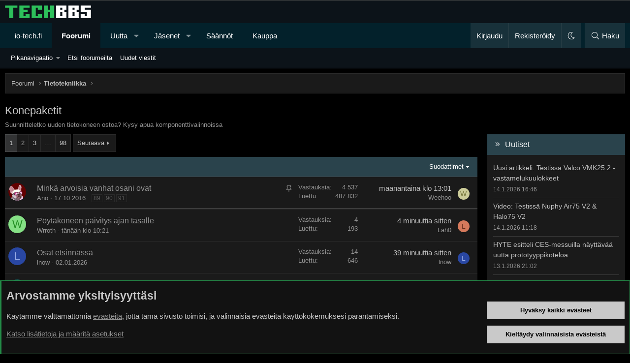

--- FILE ---
content_type: text/html; charset=utf-8
request_url: https://bbs.io-tech.fi/forums/konepaketit.10/
body_size: 37256
content:
<!DOCTYPE html>
<html id="XF" lang="fi-FI" dir="LTR"
	data-xf="2.3"
	data-app="public"
	data-variation="default"
	data-color-scheme="dark"
	data-template="forum_view"
	data-container-key="node-10"
	data-content-key="forum-10"
	data-logged-in="false"
	data-cookie-prefix="xf_"
	data-csrf="1768406414,34cb3a6063438a5cb24889ce15e27e92"
	class="has-no-js template-forum_view XenBase layout-classic style-var(--xf-styleType) sidebar-right    xb-toggle-default xb-sidebar-show "
	 data-run-jobs="">
<head>
	
	
	

	<meta charset="utf-8" />
	<title>Konepaketit | TechBBS</title>
	<link rel="manifest" href="/webmanifest.php">

	<meta http-equiv="X-UA-Compatible" content="IE=Edge" />
	<meta name="viewport" content="width=device-width, initial-scale=1, viewport-fit=cover">

	
		
			<meta name="theme-color" content="#0c1319" />
		
	

	<meta name="apple-mobile-web-app-title" content="TechBBS">
	

	
		<link rel="canonical" href="https://bbs.io-tech.fi/forums/konepaketit.10/" />
	
		<link rel="alternate" type="application/rss+xml" title="RSS syöte sivustolle Konepaketit" href="/forums/konepaketit.10/index.rss" />
	
		<link rel="next" href="/forums/konepaketit.10/page-2" />
	

	
		
	
	
	<meta property="og:site_name" content="TechBBS" />


	
	
		
	
	
	<meta property="og:type" content="website" />


	
	
		
	
	
	
		<meta property="og:title" content="Konepaketit" />
		<meta property="twitter:title" content="Konepaketit" />
	


	
	
		
	
	
	
		<meta name="description" content="Suunnitteletko uuden tietokoneen ostoa? Kysy apua komponenttivalinnoissa" />
		<meta property="og:description" content="Suunnitteletko uuden tietokoneen ostoa? Kysy apua komponenttivalinnoissa" />
		<meta property="twitter:description" content="Suunnitteletko uuden tietokoneen ostoa? Kysy apua komponenttivalinnoissa" />
	


	
	
		
	
	
	<meta property="og:url" content="https://bbs.io-tech.fi/forums/konepaketit.10/" />


	
	
	
	

	

	
	
	
		
	
	

	<link rel="stylesheet" href="/css.php?css=public%3Anormalize.css%2Cpublic%3Afa.css%2Cpublic%3Avariations.less%2Cpublic%3Acore.less%2Cpublic%3Aapp.less&amp;s=29&amp;l=3&amp;d=1768397114&amp;k=009e50f4d7b374a3f1f694888e3c46c5d8301755" />

	<link rel="stylesheet" href="/css.php?css=public%3Aandy_rssfeed.less%2Cpublic%3Anotices.less%2Cpublic%3Astructured_list.less%2Cpublic%3Axb.less%2Cpublic%3Aextra.less&amp;s=29&amp;l=3&amp;d=1768397114&amp;k=6805eba3e427a2960f38221cddfa52113d59ba17" />


	
		<script src="/js/xf/preamble.min.js?_v=69fa17ea"></script>
	

	
	<script src="/js/vendor/vendor-compiled.js?_v=69fa17ea" defer></script>
	<script src="/js/xf/core-compiled.js?_v=69fa17ea" defer></script>

	<script>
		XF.ready(() =>
		{
			XF.extendObject(true, XF.config, {
				// 
				userId: 0,
				enablePush: true,
				pushAppServerKey: 'BDtE2AWLA+DY8Ww6gRIPvJDvmIU4wDb2ugCllby3ENqBZUixH58S8beTPNY+cjnxpP5bnn2yNx/JT588LVrve7A=',
				url: {
					fullBase: 'https://bbs.io-tech.fi/',
					basePath: '/',
					css: '/css.php?css=__SENTINEL__&s=29&l=3&d=1768397114',
					js: '/js/__SENTINEL__?_v=69fa17ea',
					icon: '/data/local/icons/__VARIANT__.svg?v=1768397115#__NAME__',
					iconInline: '/styles/fa/__VARIANT__/__NAME__.svg?v=5.15.3',
					keepAlive: '/login/keep-alive'
				},
				cookie: {
					path: '/',
					domain: '.io-tech.fi',
					prefix: 'xf_',
					secure: true,
					consentMode: 'advanced',
					consented: []
				},
				cacheKey: '2a58ab23ecbe0c5111a37e7a0c221b19',
				csrf: '1768406414,34cb3a6063438a5cb24889ce15e27e92',
				js: {},
				fullJs: false,
				css: {"public:andy_rssfeed.less":true,"public:notices.less":true,"public:structured_list.less":true,"public:xb.less":true,"public:extra.less":true},
				time: {
					now: 1768406414,
					today: 1768341600,
					todayDow: 3,
					tomorrow: 1768428000,
					yesterday: 1768255200,
					week: 1767823200,
					month: 1767218400,
					year: 1767218400
				},
				style: {
					light: 'alternate',
					dark: 'default',
					defaultColorScheme: 'dark'
				},
				borderSizeFeature: '3px',
				fontAwesomeWeight: 'l',
				enableRtnProtect: true,
				
				enableFormSubmitSticky: true,
				imageOptimization: '0',
				imageOptimizationQuality: 0.85,
				uploadMaxFilesize: 134217728,
				uploadMaxWidth: 1600,
				uploadMaxHeight: 1600,
				allowedVideoExtensions: ["m4v","mov","mp4","mp4v","mpeg","mpg","ogv","webm"],
				allowedAudioExtensions: ["mp3","opus","ogg","wav"],
				shortcodeToEmoji: true,
				visitorCounts: {
					conversations_unread: '0',
					alerts_unviewed: '0',
					total_unread: '0',
					title_count: true,
					icon_indicator: true
				},
				jsMt: {"xf\/action.js":"c5e6db03","xf\/embed.js":"da2de777","xf\/form.js":"da2de777","xf\/structure.js":"c5e6db03","xf\/tooltip.js":"a805fe6c"},
				jsState: {},
				publicMetadataLogoUrl: '',
				publicPushBadgeUrl: 'https://bbs.io-tech.fi/styles/default/xenforo/bell.png'
			})

			XF.extendObject(XF.phrases, {
				// 
"svStandardLib_time.day": "{count} day",
"svStandardLib_time.days": "{count} days",
"svStandardLib_time.hour": "{count} hour",
"svStandardLib_time.hours": "{count} hours",
"svStandardLib_time.minute": "{count} minuuttia",
"svStandardLib_time.minutes": "{count} minuuttia",
"svStandardLib_time.month": "{count} month",
"svStandardLib_time.months": "{count} months",
"svStandardLib_time.second": "{count} second",
"svStandardLib_time.seconds": "{count} seconds",
"svStandardLib_time.week": "time.week",
"svStandardLib_time.weeks": "{count} weeks",
"svStandardLib_time.year": "{count} year",
"svStandardLib_time.years": "{count} years",
				date_x_at_time_y:     "{date} klo {time}",
				day_x_at_time_y:      "{day} klo {time}",
				yesterday_at_x:       "eilen klo {time}",
				x_minutes_ago:        "{minutes} minuuttia sitten",
				one_minute_ago:       "1 minuuttia sitten",
				a_moment_ago:         "Hetki sitten",
				today_at_x:           "tänään klo {time}",
				in_a_moment:          "Hetki sitten",
				in_a_minute:          "In a minute",
				in_x_minutes:         "{minutes} minuuttia sitten",
				later_today_at_x:     "Later today at {time}",
				tomorrow_at_x:        "Tomorrow at {time}",
				short_date_x_minutes: "{minutes}m",
				short_date_x_hours:   "{hours}h",
				short_date_x_days:    "{days}d",

				day0: "sunnuntaina",
				day1: "maanantaina",
				day2: "tiistaina",
				day3: "keskiviikkona",
				day4: "torstaina",
				day5: "perjantaina",
				day6: "lauantaina",

				dayShort0: "Su",
				dayShort1: "Ma",
				dayShort2: "Ti",
				dayShort3: "Ke",
				dayShort4: "To",
				dayShort5: "Pe",
				dayShort6: "La",

				month0: "Tammikuu",
				month1: "Helmikuu",
				month2: "Maaliskuu",
				month3: "Huhtikuu",
				month4: "Toukokuu",
				month5: "Kesäkuu",
				month6: "Heinäkuu",
				month7: "Elokuu",
				month8: "Syyskuu",
				month9: "Lokakuu",
				month10: "Marraskuu",
				month11: "Joulukuu",

				active_user_changed_reload_page: "The active user has changed. Reload the page for the latest version.",
				server_did_not_respond_in_time_try_again: "Palvelin ei vastannut. Kokeile uudelleen.",
				oops_we_ran_into_some_problems: "Oho! Törmäsimme ongelmaan.",
				oops_we_ran_into_some_problems_more_details_console: "Oho! Törmäsimme ongelmaan. Yritä uudelleen myöhemmin. Lisää virheilmoituksia voi olla selaimen konsolissa.",
				file_too_large_to_upload: "The file is too large to be uploaded.",
				uploaded_file_is_too_large_for_server_to_process: "Lähetetty tiedosto on liian suuri palvelimen käsiteltäväksi.",
				files_being_uploaded_are_you_sure: "Tiedostoja lähetetään edelleen. Haluatko varmasti lähettää tämän lomakkeen?",
				attach: "Liitä kuva",
				rich_text_box: "Rich text box",
				close: "Sulje",
				link_copied_to_clipboard: "Linkki kopioitiin leikepöydälle.",
				text_copied_to_clipboard: "Text copied to clipboard.",
				loading: "Lataa…",
				you_have_exceeded_maximum_number_of_selectable_items: "You have exceeded the maximum number of selectable items.",

				processing: "Käsitellään",
				'processing...': "Käsitellään…",

				showing_x_of_y_items: "Näytetään {count} / {total} kohdetta",
				showing_all_items: "Näytetään kaikki kohteet",
				no_items_to_display: "Ei sisältöä näytettäväksi",

				number_button_up: "Increase",
				number_button_down: "Decrease",

				push_enable_notification_title: "Push-ilmoitukset otettu onnistuneesti käyttöön TechBBS-foorumilla",
				push_enable_notification_body: "Kiitos kun otit käyttöön push-ilmoitukset!",

				pull_down_to_refresh: "Pull down to refresh",
				release_to_refresh: "Release to refresh",
				refreshing: "Refreshing…"
			})
		})
	</script>

	


	

	
	
</head>
<body data-template="forum_view">

<div class="p-pageWrapper" id="top">
<div class="p-pageWrapper--helper"></div>

	

	<div style="line-height: 0px;
	display: block;
	width:100%;
	color: #fff;
	background-color: #000;
	text-align: center;
	border-bottom: 1px solid #4f4f4f">
<ins data-revive-zoneid="4" data-revive-id="c1199256dc7f5c390b1aeeaa378b96c2"></ins>
<script async src="//www.io-tech.fi/mns/www/dvy/asyncjss.php"></script>
	</div>

	
	
<div class="xb-page-wrapper xb-canvasNoCollapse">
	
	
	<div class="xb-page-wrapper--helper"></div>
	
	
	<header class="p-header" id="header">
		<div class="p-header-inner">
			<div class="p-header-content">
				<div class="p-header-logo p-header-logo--image">
					<a href="/">
						
						

	

	
		
		

		
	
		
		

		
	

	

	<picture data-variations="{&quot;default&quot;:{&quot;1&quot;:&quot;\/data\/assets\/logo_default\/techbbs.png&quot;,&quot;2&quot;:null},&quot;alternate&quot;:{&quot;1&quot;:&quot;\/styles\/flatawesome\/xenforo\/techbbs.png&quot;,&quot;2&quot;:null}}">
		
		
		

		

		<img src="/data/assets/logo_default/techbbs.png"  width="" height="" alt="TechBBS"  />
	</picture>


						
					</a>
				</div>

				
			
			
			
			</div>
		</div>
	</header>
	
		
	
<div class="xb-content-wrapper">
	<div class="navigation-helper"></div>

	
	

	
		<div class="p-navSticky p-navSticky--primary" data-xf-init="sticky-header">
			
		<div class="p-nav--wrapper">
		<nav class="p-nav">
			<div class="p-nav-inner">
				<button type="button" class="button button--plain p-nav-menuTrigger" data-xf-click="off-canvas" data-menu=".js-headerOffCanvasMenu" tabindex="0" aria-label="Valikko"><span class="button-text">
					<i aria-hidden="true"></i>
				</span></button>

				<div class="p-nav-smallLogo">
					<a href="/">
							
						<div class="logo-default">
						

	

	
		
		

		
	
		
		

		
	

	

	<picture data-variations="{&quot;default&quot;:{&quot;1&quot;:&quot;\/data\/assets\/logo_default\/techbbs.png&quot;,&quot;2&quot;:null},&quot;alternate&quot;:{&quot;1&quot;:&quot;\/styles\/flatawesome\/xenforo\/techbbs.png&quot;,&quot;2&quot;:null}}">
		
		
		

		

		<img src="/data/assets/logo_default/techbbs.png"  width="" height="" alt="TechBBS"  />
	</picture>


						</div>
						
					
					</a>
				</div>

				<div class="p-nav-scroller hScroller" data-xf-init="h-scroller" data-auto-scroll=".p-navEl.is-selected">
					<div class="hScroller-scroll">
						<ul class="p-nav-list js-offCanvasNavSource">
							
								<li class="navhome">
									
	<div class="p-navEl " >
	

		
	
	<a href="https://www.io-tech.fi"
	class="p-navEl-link "
	
	data-xf-key="1"
	data-nav-id="home">io-tech.fi</a>


		

		
	
	</div>

								</li>
							
								<li class="navforums">
									
	<div class="p-navEl is-selected" data-has-children="true">
	

		
	
	<a href="/"
	class="p-navEl-link p-navEl-link--splitMenu "
	
	
	data-nav-id="forums">Foorumi</a>


		<a data-xf-key="2"
			data-xf-click="menu"
			data-menu-pos-ref="< .p-navEl"
			class="p-navEl-splitTrigger"
			role="button"
			tabindex="0"
			aria-label="Toggle expanded"
			aria-expanded="false"
			aria-haspopup="true"></a>

		
	
		<div class="menu menu--structural" data-menu="menu" aria-hidden="true">
			<div class="menu-content">
				
					
	
	
	<a href="#"
	class="menu-linkRow u-indentDepth0 js-offCanvasCopy "
	
	
	data-nav-id="Pikanavigaatio">Pikanavigaatio</a>

	
		
			
	
	
	<a href="/categories/ajankohtaista.22/"
	class="menu-linkRow u-indentDepth1 js-offCanvasCopy "
	
	
	data-nav-id="Ajankohtaista">Ajankohtaista</a>

	
		
			
	
	
	<a href="/forums/io-tech-fi-uutiset.67/"
	class="menu-linkRow u-indentDepth2 js-offCanvasCopy "
	
	
	data-nav-id="0">io-tech.fi uutiset</a>

	
		
			
	
	
	<a href="/forums/uutisia-lyhyesti.84/"
	class="menu-linkRow u-indentDepth3 js-offCanvasCopy "
	
	
	data-nav-id="0">Uutisia lyhyesti</a>

	

		
			
	
	
	<a href="/forums/muu-uutiskeskustelu.23/"
	class="menu-linkRow u-indentDepth3 js-offCanvasCopy "
	
	
	data-nav-id="1">Muu uutiskeskustelu</a>

	

		
		
	

		
			
	
	
	<a href="/forums/io-tech-fi-artikkelit.68/"
	class="menu-linkRow u-indentDepth2 js-offCanvasCopy "
	
	
	data-nav-id="1">io-tech.fi artikkelit</a>

	

		
			
	
	
	<a href="/forums/io-techin-youtube-videot.96/"
	class="menu-linkRow u-indentDepth2 js-offCanvasCopy "
	
	
	data-nav-id="2">io-techin Youtube-videot</a>

	

		
			
	
	
	<a href="/forums/palaute-tiedotukset-ja-arvonnat.21/"
	class="menu-linkRow u-indentDepth2 js-offCanvasCopy "
	
	
	data-nav-id="3">Palaute, tiedotukset ja arvonnat</a>

	

		
		
	

		
			
	
	
	<a href="/categories/tietotekniikka.71/"
	class="menu-linkRow u-indentDepth1 js-offCanvasCopy "
	
	
	data-nav-id="Tietotekniikka">Tietotekniikka</a>

	
		
			
	
	
	<a href="/forums/prosessorit-ylikellotus-emolevyt-ja-muistit.4/"
	class="menu-linkRow u-indentDepth2 js-offCanvasCopy "
	
	
	data-nav-id="0">Prosessorit, ylikellotus, emolevyt ja muistit</a>

	

		
			
	
	
	<a href="/forums/naytonohjaimet.6/"
	class="menu-linkRow u-indentDepth2 js-offCanvasCopy "
	
	
	data-nav-id="1">Näytönohjaimet</a>

	

		
			
	
	
	<a href="/forums/tallennus.7/"
	class="menu-linkRow u-indentDepth2 js-offCanvasCopy "
	
	
	data-nav-id="2">Tallennus</a>

	

		
			
	
	
	<a href="/forums/kotelot-ja-virtalahteet.11/"
	class="menu-linkRow u-indentDepth2 js-offCanvasCopy "
	
	
	data-nav-id="3">Kotelot ja virtalähteet</a>

	

		
			
	
	
	<a href="/forums/jaahdytys.54/"
	class="menu-linkRow u-indentDepth2 js-offCanvasCopy "
	
	
	data-nav-id="4">Jäähdytys</a>

	

		
			
	
	
	<a href="/forums/konepaketit.10/"
	class="menu-linkRow u-indentDepth2 js-offCanvasCopy "
	
	
	data-nav-id="5">Konepaketit</a>

	

		
			
	
	
	<a href="/forums/kannettavat-tietokoneet.41/"
	class="menu-linkRow u-indentDepth2 js-offCanvasCopy "
	
	
	data-nav-id="6">Kannettavat tietokoneet</a>

	

		
			
	
	
	<a href="/forums/buildit-setupit-kotelomodifikaatiot-diy.92/"
	class="menu-linkRow u-indentDepth2 js-offCanvasCopy "
	
	
	data-nav-id="7">Buildit, setupit, kotelomodifikaatiot &amp; DIY</a>

	

		
			
	
	
	<a href="/forums/oheislaitteet-ja-muut-pc-komponentit.72/"
	class="menu-linkRow u-indentDepth2 js-offCanvasCopy "
	
	
	data-nav-id="8">Oheislaitteet ja muut PC-komponentit</a>

	

		
		
	

		
			
	
	
	<a href="/categories/tekniikkakeskustelut.3/"
	class="menu-linkRow u-indentDepth1 js-offCanvasCopy "
	
	
	data-nav-id="Rautakeskustelut">Tekniikkakeskustelut</a>

	
		
			
	
	
	<a href="/forums/ongelmat.39/"
	class="menu-linkRow u-indentDepth2 js-offCanvasCopy "
	
	
	data-nav-id="0">Ongelmat</a>

	

		
			
	
	
	<a href="/forums/yleinen-rautakeskustelu.9/"
	class="menu-linkRow u-indentDepth2 js-offCanvasCopy "
	
	
	data-nav-id="1">Yleinen rautakeskustelu</a>

	

		
			
	
	
	<a href="/forums/alypuhelimet-tabletit-alykellot-ja-muu-mobiili.15/"
	class="menu-linkRow u-indentDepth2 js-offCanvasCopy "
	
	
	data-nav-id="2">Älypuhelimet, tabletit, älykellot ja muu mobiili</a>

	

		
			
	
	
	<a href="/forums/viihde-elektroniikka-audio-ja-kamerat.59/"
	class="menu-linkRow u-indentDepth2 js-offCanvasCopy "
	
	
	data-nav-id="3">Viihde-elektroniikka, audio ja kamerat</a>

	

		
			
	
	
	<a href="/forums/elektroniikka-rakentelu-ja-muut-diy-projektit.60/"
	class="menu-linkRow u-indentDepth2 js-offCanvasCopy "
	
	
	data-nav-id="4">Elektroniikka, rakentelu ja muut DIY-projektit</a>

	

		
			
	
	
	<a href="/forums/internet-tietoliikenne-ja-tietoturva.25/"
	class="menu-linkRow u-indentDepth2 js-offCanvasCopy "
	
	
	data-nav-id="5">Internet, tietoliikenne ja tietoturva</a>

	

		
			
	
	
	<a href="/forums/kayttajien-omat-tuotetestit.65/"
	class="menu-linkRow u-indentDepth2 js-offCanvasCopy "
	
	
	data-nav-id="6">Käyttäjien omat tuotetestit</a>

	

		
		
	

		
			
	
	
	<a href="/categories/softakeskustelut.12/"
	class="menu-linkRow u-indentDepth1 js-offCanvasCopy "
	
	
	data-nav-id="Softakeskustelut">Softakeskustelut</a>

	
		
			
	
	
	<a href="/forums/pelit-pc-pelaaminen-ja-pelikonsolit.13/"
	class="menu-linkRow u-indentDepth2 js-offCanvasCopy "
	
	
	data-nav-id="0">Pelit, PC-pelaaminen ja pelikonsolit</a>

	

		
			
	
	
	<a href="/forums/ohjelmointi-pelikehitys-ja-muu-sovelluskehitys.24/"
	class="menu-linkRow u-indentDepth2 js-offCanvasCopy "
	
	
	data-nav-id="1">Ohjelmointi, pelikehitys ja muu sovelluskehitys</a>

	

		
			
	
	
	<a href="/forums/yleinen-ohjelmistokeskustelu.14/"
	class="menu-linkRow u-indentDepth2 js-offCanvasCopy "
	
	
	data-nav-id="2">Yleinen ohjelmistokeskustelu</a>

	

		
			
	
	
	<a href="/forums/testiohjelmat-ja-tulokset.64/"
	class="menu-linkRow u-indentDepth2 js-offCanvasCopy "
	
	
	data-nav-id="3">Testiohjelmat ja -tulokset</a>

	

		
		
	

		
			
	
	
	<a href="/categories/muut-keskustelut.16/"
	class="menu-linkRow u-indentDepth1 js-offCanvasCopy "
	
	
	data-nav-id="Muutkeskustelut">Muut keskustelut</a>

	
		
			
	
	
	<a href="/forums/autot-ja-liikenne.48/"
	class="menu-linkRow u-indentDepth2 js-offCanvasCopy "
	
	
	data-nav-id="0">Autot ja liikenne</a>

	

		
			
	
	
	<a href="/forums/urheilu.40/"
	class="menu-linkRow u-indentDepth2 js-offCanvasCopy "
	
	
	data-nav-id="1">Urheilu</a>

	

		
			
	
	
	<a href="/forums/tv-nettisarjat-elokuvat-ja-musiikki.42/"
	class="menu-linkRow u-indentDepth2 js-offCanvasCopy "
	
	
	data-nav-id="2">TV- &amp; nettisarjat, elokuvat ja musiikki</a>

	

		
			
	
	
	<a href="/forums/ruoka-juoma.63/"
	class="menu-linkRow u-indentDepth2 js-offCanvasCopy "
	
	
	data-nav-id="3">Ruoka &amp; juoma</a>

	

		
			
	
	
	<a href="/forums/koti-ja-asuminen.97/"
	class="menu-linkRow u-indentDepth2 js-offCanvasCopy "
	
	
	data-nav-id="4">Koti ja asuminen</a>

	

		
			
	
	
	<a href="/forums/yleista-keskustelua.18/"
	class="menu-linkRow u-indentDepth2 js-offCanvasCopy "
	
	
	data-nav-id="5">Yleistä keskustelua</a>

	
		
			
	
	
	<a href="/forums/politiikka-ja-yhteiskunta.93/"
	class="menu-linkRow u-indentDepth3 js-offCanvasCopy "
	
	
	data-nav-id="0">Politiikka ja yhteiskunta</a>

	

		
		
	

		
			
	
	
	<a href="/forums/hyvat-tarjoukset.100/"
	class="menu-linkRow u-indentDepth2 js-offCanvasCopy "
	
	
	data-nav-id="6">Hyvät tarjoukset</a>

	
		
			
	
	
	<a href="/forums/tekniikkatarjoukset.101/"
	class="menu-linkRow u-indentDepth3 js-offCanvasCopy "
	
	
	data-nav-id="0">Tekniikkatarjoukset</a>

	

		
			
	
	
	<a href="/forums/pelitarjoukset.102/"
	class="menu-linkRow u-indentDepth3 js-offCanvasCopy "
	
	
	data-nav-id="1">Pelitarjoukset</a>

	

		
			
	
	
	<a href="/forums/ruoka-ja-taloustarviketarjoukset.103/"
	class="menu-linkRow u-indentDepth3 js-offCanvasCopy "
	
	
	data-nav-id="2">Ruoka- ja taloustarviketarjoukset</a>

	

		
			
	
	
	<a href="/forums/muut-tarjoukset.104/"
	class="menu-linkRow u-indentDepth3 js-offCanvasCopy "
	
	
	data-nav-id="3">Muut tarjoukset</a>

	

		
			
	
	
	<a href="/forums/black-friday-2025-tarjoukset.105/"
	class="menu-linkRow u-indentDepth3 js-offCanvasCopy "
	
	
	data-nav-id="4">Black Friday 2025 -tarjoukset</a>

	

		
		
	

		
		
	

		
			
	
	
	<a href="/categories/kauppa-alue.26/"
	class="menu-linkRow u-indentDepth1 js-offCanvasCopy "
	
	
	data-nav-id="Kauppaalue">Kauppa-alue</a>

	

		
		
			<hr class="menu-separator" />
		
	

				
					
	
	
	<a href="/search/?type=post"
	class="menu-linkRow u-indentDepth0 js-offCanvasCopy "
	
	
	data-nav-id="searchForums">Etsi foorumeilta</a>

	

				
					
	
	
	<a href="/whats-new/posts/"
	class="menu-linkRow u-indentDepth0 js-offCanvasCopy "
	
	
	data-nav-id="newPosts">Uudet viestit</a>

	

				
			</div>
		</div>
	
	</div>

								</li>
							
								<li class="navwhatsNew">
									
	<div class="p-navEl " data-has-children="true">
	

		
	
	<a href="/whats-new/"
	class="p-navEl-link p-navEl-link--splitMenu "
	
	
	data-nav-id="whatsNew">Uutta</a>


		<a data-xf-key="3"
			data-xf-click="menu"
			data-menu-pos-ref="< .p-navEl"
			class="p-navEl-splitTrigger"
			role="button"
			tabindex="0"
			aria-label="Toggle expanded"
			aria-expanded="false"
			aria-haspopup="true"></a>

		
	
		<div class="menu menu--structural" data-menu="menu" aria-hidden="true">
			<div class="menu-content">
				
					
	
	
	<a href="/whats-new/posts/"
	class="menu-linkRow u-indentDepth0 js-offCanvasCopy "
	 rel="nofollow"
	
	data-nav-id="whatsNewPosts">Uudet viestit</a>

	

				
					
	
	
	<a href="/whats-new/latest-activity"
	class="menu-linkRow u-indentDepth0 js-offCanvasCopy "
	 rel="nofollow"
	
	data-nav-id="latestActivity">Viimeisin toiminta</a>

	

				
			</div>
		</div>
	
	</div>

								</li>
							
								<li class="navmembers">
									
	<div class="p-navEl " data-has-children="true">
	

		
	
	<a href="/members/"
	class="p-navEl-link p-navEl-link--splitMenu "
	
	
	data-nav-id="members">Jäsenet</a>


		<a data-xf-key="4"
			data-xf-click="menu"
			data-menu-pos-ref="< .p-navEl"
			class="p-navEl-splitTrigger"
			role="button"
			tabindex="0"
			aria-label="Toggle expanded"
			aria-expanded="false"
			aria-haspopup="true"></a>

		
	
		<div class="menu menu--structural" data-menu="menu" aria-hidden="true">
			<div class="menu-content">
				
					
	
	
	<a href="/online/"
	class="menu-linkRow u-indentDepth0 js-offCanvasCopy "
	
	
	data-nav-id="currentVisitors">Paikalla nyt</a>

	

				
					
	
	
	<a href="/search/?type=profile_post"
	class="menu-linkRow u-indentDepth0 js-offCanvasCopy "
	
	
	data-nav-id="searchProfilePosts">Etsi profiiliviestejä</a>

	

				
			</div>
		</div>
	
	</div>

								</li>
							
								<li class="navrules">
									
	<div class="p-navEl " >
	

		
	
	<a href="https://bbs.io-tech.fi/help/terms/"
	class="p-navEl-link "
	
	data-xf-key="5"
	data-nav-id="rules">Säännöt</a>


		

		
	
	</div>

								</li>
							
								<li class="navkauppa">
									
	<div class="p-navEl " >
	

		
	
	<a href="https://kauppa.io-tech.fi"
	class="p-navEl-link "
	
	data-xf-key="6"
	data-nav-id="kauppa">Kauppa</a>


		

		
	
	</div>

								</li>
							
						</ul>
					</div>
				</div>

				

				
				
				<div class="p-nav-opposite">
					<div class="p-navgroup p-account p-navgroup--guest">
						
							<a href="/login/" class="p-navgroup-link p-navgroup-link--textual p-navgroup-link--logIn"
								data-xf-click="overlay" data-follow-redirects="on">
								<span class="p-navgroup-linkText">Kirjaudu</span>
							</a>
							
								<a href="/register/" class="p-navgroup-link p-navgroup-link--textual p-navgroup-link--register"
									data-xf-click="overlay" data-follow-redirects="on">
									<span class="p-navgroup-linkText">Rekisteröidy</span>
								</a>
							
						
						
							<a href="/misc/style-variation" rel="nofollow"
							   class="p-navgroup-link p-navgroup-link--iconic p-navgroup-link--variations js-styleVariationsLink"
							   data-xf-init="tooltip" title="Tyylin valinta"
							   data-menu-pos-ref="< .p-navgroup"
							   data-xf-click="menu" role="button" aria-expanded="false" aria-haspopup="true">

								<i class="fa--xf fal fa-moon "><svg xmlns="http://www.w3.org/2000/svg" role="img" ><title>Tyylin valinta</title><use href="/data/local/icons/light.svg?v=1768397115#moon"></use></svg></i>
							</a>

							<div class="menu" data-menu="menu" aria-hidden="true">
								<div class="menu-content js-styleVariationsMenu">
									

	


		

	<a href="/misc/style-variation?variation=alternate&amp;t=1768406414%2C34cb3a6063438a5cb24889ce15e27e92"
		class="menu-linkRow "
		rel="nofollow"
		data-xf-click="style-variation" data-variation="alternate">

		<i class="fa--xf fal fa-sun "><svg xmlns="http://www.w3.org/2000/svg" role="img" aria-hidden="true" ><use href="/data/local/icons/light.svg?v=1768397115#sun"></use></svg></i>

		
			Vaalea
		
	</a>


		

	<a href="/misc/style-variation?variation=default&amp;t=1768406414%2C34cb3a6063438a5cb24889ce15e27e92"
		class="menu-linkRow is-selected"
		rel="nofollow"
		data-xf-click="style-variation" data-variation="default">

		<i class="fa--xf fal fa-moon "><svg xmlns="http://www.w3.org/2000/svg" role="img" aria-hidden="true" ><use href="/data/local/icons/light.svg?v=1768397115#moon"></use></svg></i>

		
			Tumma
		
	</a>

	

	
		
	

								</div>
							</div>
						
					</div>

					<div class="p-navgroup p-discovery">
						<a href="/whats-new/"
							class="p-navgroup-link p-navgroup-link--iconic p-navgroup-link--whatsnew"
							aria-label="Uutta"
							title="Uutta">
							<i aria-hidden="true"></i>
							<span class="p-navgroup-linkText">Uutta</span>
						</a>

						
							<a href="/search/"
								class="p-navgroup-link p-navgroup-link--iconic p-navgroup-link--search"
								data-xf-click="menu"
								data-xf-key="/"
								aria-label="Haku"
								aria-expanded="false"
								aria-haspopup="true"
								title="Haku">
								<i aria-hidden="true"></i>
								<span class="p-navgroup-linkText">Haku</span>
							</a>
							<div class="menu menu--structural menu--wide" data-menu="menu" aria-hidden="true">
								<form action="/search/search" method="post"
									class="menu-content"
									data-xf-init="quick-search">

									<h3 class="menu-header">Haku</h3>
									
									<div class="menu-row">
										
											<div class="inputGroup inputGroup--joined">
												<input type="text" class="input" name="keywords" data-acurl="/search/auto-complete" placeholder="Haku…" aria-label="Haku" data-menu-autofocus="true" />
												
			<select name="constraints" class="js-quickSearch-constraint input" aria-label="Search within">
				<option value="">Kaikkialta</option>
<option value="{&quot;search_type&quot;:&quot;post&quot;}">Viestiketjuista</option>
<option value="{&quot;search_type&quot;:&quot;post&quot;,&quot;c&quot;:{&quot;nodes&quot;:[10],&quot;child_nodes&quot;:1}}">Tältä alueelta</option>

			</select>
		
											</div>
										
									</div>

									
									<div class="menu-row">
										<label class="iconic"><input type="checkbox"  name="c[title_only]" value="1" /><i aria-hidden="true"></i><span class="iconic-label">Etsi vain otsikoista

													
													<span tabindex="0" role="button"
														data-xf-init="tooltip" data-trigger="hover focus click" title="Avainsanoista etsitään sisällössä, jossa avainsanat ovat tuettuna">

														<i class="fa--xf far fa-question-circle  u-muted u-smaller"><svg xmlns="http://www.w3.org/2000/svg" role="img" ><title>Huomio</title><use href="/data/local/icons/regular.svg?v=1768397115#question-circle"></use></svg></i>
													</span></span></label>

									</div>
									
									<div class="menu-row">
										<div class="inputGroup">
											<span class="inputGroup-text" id="ctrl_search_menu_by_member">Tekijän:</span>
											<input type="text" class="input" name="c[users]" data-xf-init="auto-complete" placeholder="Jäsen" aria-labelledby="ctrl_search_menu_by_member" />
										</div>
									</div>
									<div class="menu-footer">
									<span class="menu-footer-controls">
										<button type="submit" class="button button--icon button--icon--search button--primary"><i class="fa--xf fal fa-search "><svg xmlns="http://www.w3.org/2000/svg" role="img" aria-hidden="true" ><use href="/data/local/icons/light.svg?v=1768397115#search"></use></svg></i><span class="button-text">Etsi</span></button>
										<button type="submit" class="button " name="from_search_menu"><span class="button-text">Tarkennettu haku…</span></button>
									</span>
									</div>

									<input type="hidden" name="_xfToken" value="1768406414,34cb3a6063438a5cb24889ce15e27e92" />
								</form>
							</div>
						
					</div>
				</div>
					
			</div>
		</nav>
		</div>
	
		</div>
		
		
			<div class="p-sectionLinks--wrapper">
			<div class="p-sectionLinks">
				<div class="p-sectionLinks-inner">
				<div class="hScroller" data-xf-init="h-scroller">
					<div class="hScroller-scroll">
						<ul class="p-sectionLinks-list">
							
								<li>
									
	<div class="p-navEl " data-has-children="true">
	

		
	
	<a href="#"
	class="p-navEl-link p-navEl-link--splitMenu "
	
	
	data-nav-id="Pikanavigaatio">Pikanavigaatio</a>


		<a data-xf-key="alt+1"
			data-xf-click="menu"
			data-menu-pos-ref="< .p-navEl"
			class="p-navEl-splitTrigger"
			role="button"
			tabindex="0"
			aria-label="Toggle expanded"
			aria-expanded="false"
			aria-haspopup="true"></a>

		
	
		<div class="menu menu--structural" data-menu="menu" aria-hidden="true">
			<div class="menu-content">
				
					
	
	
	<a href="/categories/ajankohtaista.22/"
	class="menu-linkRow u-indentDepth0 js-offCanvasCopy "
	
	
	data-nav-id="Ajankohtaista">Ajankohtaista</a>

	
		
			
	
	
	<a href="/forums/io-tech-fi-uutiset.67/"
	class="menu-linkRow u-indentDepth1 js-offCanvasCopy "
	
	
	data-nav-id="0">io-tech.fi uutiset</a>

	
		
			
	
	
	<a href="/forums/uutisia-lyhyesti.84/"
	class="menu-linkRow u-indentDepth2 js-offCanvasCopy "
	
	
	data-nav-id="0">Uutisia lyhyesti</a>

	

		
			
	
	
	<a href="/forums/muu-uutiskeskustelu.23/"
	class="menu-linkRow u-indentDepth2 js-offCanvasCopy "
	
	
	data-nav-id="1">Muu uutiskeskustelu</a>

	

		
		
	

		
			
	
	
	<a href="/forums/io-tech-fi-artikkelit.68/"
	class="menu-linkRow u-indentDepth1 js-offCanvasCopy "
	
	
	data-nav-id="1">io-tech.fi artikkelit</a>

	

		
			
	
	
	<a href="/forums/io-techin-youtube-videot.96/"
	class="menu-linkRow u-indentDepth1 js-offCanvasCopy "
	
	
	data-nav-id="2">io-techin Youtube-videot</a>

	

		
			
	
	
	<a href="/forums/palaute-tiedotukset-ja-arvonnat.21/"
	class="menu-linkRow u-indentDepth1 js-offCanvasCopy "
	
	
	data-nav-id="3">Palaute, tiedotukset ja arvonnat</a>

	

		
		
			<hr class="menu-separator" />
		
	

				
					
	
	
	<a href="/categories/tietotekniikka.71/"
	class="menu-linkRow u-indentDepth0 js-offCanvasCopy "
	
	
	data-nav-id="Tietotekniikka">Tietotekniikka</a>

	
		
			
	
	
	<a href="/forums/prosessorit-ylikellotus-emolevyt-ja-muistit.4/"
	class="menu-linkRow u-indentDepth1 js-offCanvasCopy "
	
	
	data-nav-id="0">Prosessorit, ylikellotus, emolevyt ja muistit</a>

	

		
			
	
	
	<a href="/forums/naytonohjaimet.6/"
	class="menu-linkRow u-indentDepth1 js-offCanvasCopy "
	
	
	data-nav-id="1">Näytönohjaimet</a>

	

		
			
	
	
	<a href="/forums/tallennus.7/"
	class="menu-linkRow u-indentDepth1 js-offCanvasCopy "
	
	
	data-nav-id="2">Tallennus</a>

	

		
			
	
	
	<a href="/forums/kotelot-ja-virtalahteet.11/"
	class="menu-linkRow u-indentDepth1 js-offCanvasCopy "
	
	
	data-nav-id="3">Kotelot ja virtalähteet</a>

	

		
			
	
	
	<a href="/forums/jaahdytys.54/"
	class="menu-linkRow u-indentDepth1 js-offCanvasCopy "
	
	
	data-nav-id="4">Jäähdytys</a>

	

		
			
	
	
	<a href="/forums/konepaketit.10/"
	class="menu-linkRow u-indentDepth1 js-offCanvasCopy "
	
	
	data-nav-id="5">Konepaketit</a>

	

		
			
	
	
	<a href="/forums/kannettavat-tietokoneet.41/"
	class="menu-linkRow u-indentDepth1 js-offCanvasCopy "
	
	
	data-nav-id="6">Kannettavat tietokoneet</a>

	

		
			
	
	
	<a href="/forums/buildit-setupit-kotelomodifikaatiot-diy.92/"
	class="menu-linkRow u-indentDepth1 js-offCanvasCopy "
	
	
	data-nav-id="7">Buildit, setupit, kotelomodifikaatiot &amp; DIY</a>

	

		
			
	
	
	<a href="/forums/oheislaitteet-ja-muut-pc-komponentit.72/"
	class="menu-linkRow u-indentDepth1 js-offCanvasCopy "
	
	
	data-nav-id="8">Oheislaitteet ja muut PC-komponentit</a>

	

		
		
			<hr class="menu-separator" />
		
	

				
					
	
	
	<a href="/categories/tekniikkakeskustelut.3/"
	class="menu-linkRow u-indentDepth0 js-offCanvasCopy "
	
	
	data-nav-id="Rautakeskustelut">Tekniikkakeskustelut</a>

	
		
			
	
	
	<a href="/forums/ongelmat.39/"
	class="menu-linkRow u-indentDepth1 js-offCanvasCopy "
	
	
	data-nav-id="0">Ongelmat</a>

	

		
			
	
	
	<a href="/forums/yleinen-rautakeskustelu.9/"
	class="menu-linkRow u-indentDepth1 js-offCanvasCopy "
	
	
	data-nav-id="1">Yleinen rautakeskustelu</a>

	

		
			
	
	
	<a href="/forums/alypuhelimet-tabletit-alykellot-ja-muu-mobiili.15/"
	class="menu-linkRow u-indentDepth1 js-offCanvasCopy "
	
	
	data-nav-id="2">Älypuhelimet, tabletit, älykellot ja muu mobiili</a>

	

		
			
	
	
	<a href="/forums/viihde-elektroniikka-audio-ja-kamerat.59/"
	class="menu-linkRow u-indentDepth1 js-offCanvasCopy "
	
	
	data-nav-id="3">Viihde-elektroniikka, audio ja kamerat</a>

	

		
			
	
	
	<a href="/forums/elektroniikka-rakentelu-ja-muut-diy-projektit.60/"
	class="menu-linkRow u-indentDepth1 js-offCanvasCopy "
	
	
	data-nav-id="4">Elektroniikka, rakentelu ja muut DIY-projektit</a>

	

		
			
	
	
	<a href="/forums/internet-tietoliikenne-ja-tietoturva.25/"
	class="menu-linkRow u-indentDepth1 js-offCanvasCopy "
	
	
	data-nav-id="5">Internet, tietoliikenne ja tietoturva</a>

	

		
			
	
	
	<a href="/forums/kayttajien-omat-tuotetestit.65/"
	class="menu-linkRow u-indentDepth1 js-offCanvasCopy "
	
	
	data-nav-id="6">Käyttäjien omat tuotetestit</a>

	

		
		
			<hr class="menu-separator" />
		
	

				
					
	
	
	<a href="/categories/softakeskustelut.12/"
	class="menu-linkRow u-indentDepth0 js-offCanvasCopy "
	
	
	data-nav-id="Softakeskustelut">Softakeskustelut</a>

	
		
			
	
	
	<a href="/forums/pelit-pc-pelaaminen-ja-pelikonsolit.13/"
	class="menu-linkRow u-indentDepth1 js-offCanvasCopy "
	
	
	data-nav-id="0">Pelit, PC-pelaaminen ja pelikonsolit</a>

	

		
			
	
	
	<a href="/forums/ohjelmointi-pelikehitys-ja-muu-sovelluskehitys.24/"
	class="menu-linkRow u-indentDepth1 js-offCanvasCopy "
	
	
	data-nav-id="1">Ohjelmointi, pelikehitys ja muu sovelluskehitys</a>

	

		
			
	
	
	<a href="/forums/yleinen-ohjelmistokeskustelu.14/"
	class="menu-linkRow u-indentDepth1 js-offCanvasCopy "
	
	
	data-nav-id="2">Yleinen ohjelmistokeskustelu</a>

	

		
			
	
	
	<a href="/forums/testiohjelmat-ja-tulokset.64/"
	class="menu-linkRow u-indentDepth1 js-offCanvasCopy "
	
	
	data-nav-id="3">Testiohjelmat ja -tulokset</a>

	

		
		
			<hr class="menu-separator" />
		
	

				
					
	
	
	<a href="/categories/muut-keskustelut.16/"
	class="menu-linkRow u-indentDepth0 js-offCanvasCopy "
	
	
	data-nav-id="Muutkeskustelut">Muut keskustelut</a>

	
		
			
	
	
	<a href="/forums/autot-ja-liikenne.48/"
	class="menu-linkRow u-indentDepth1 js-offCanvasCopy "
	
	
	data-nav-id="0">Autot ja liikenne</a>

	

		
			
	
	
	<a href="/forums/urheilu.40/"
	class="menu-linkRow u-indentDepth1 js-offCanvasCopy "
	
	
	data-nav-id="1">Urheilu</a>

	

		
			
	
	
	<a href="/forums/tv-nettisarjat-elokuvat-ja-musiikki.42/"
	class="menu-linkRow u-indentDepth1 js-offCanvasCopy "
	
	
	data-nav-id="2">TV- &amp; nettisarjat, elokuvat ja musiikki</a>

	

		
			
	
	
	<a href="/forums/ruoka-juoma.63/"
	class="menu-linkRow u-indentDepth1 js-offCanvasCopy "
	
	
	data-nav-id="3">Ruoka &amp; juoma</a>

	

		
			
	
	
	<a href="/forums/koti-ja-asuminen.97/"
	class="menu-linkRow u-indentDepth1 js-offCanvasCopy "
	
	
	data-nav-id="4">Koti ja asuminen</a>

	

		
			
	
	
	<a href="/forums/yleista-keskustelua.18/"
	class="menu-linkRow u-indentDepth1 js-offCanvasCopy "
	
	
	data-nav-id="5">Yleistä keskustelua</a>

	
		
			
	
	
	<a href="/forums/politiikka-ja-yhteiskunta.93/"
	class="menu-linkRow u-indentDepth2 js-offCanvasCopy "
	
	
	data-nav-id="0">Politiikka ja yhteiskunta</a>

	

		
		
	

		
			
	
	
	<a href="/forums/hyvat-tarjoukset.100/"
	class="menu-linkRow u-indentDepth1 js-offCanvasCopy "
	
	
	data-nav-id="6">Hyvät tarjoukset</a>

	
		
			
	
	
	<a href="/forums/tekniikkatarjoukset.101/"
	class="menu-linkRow u-indentDepth2 js-offCanvasCopy "
	
	
	data-nav-id="0">Tekniikkatarjoukset</a>

	

		
			
	
	
	<a href="/forums/pelitarjoukset.102/"
	class="menu-linkRow u-indentDepth2 js-offCanvasCopy "
	
	
	data-nav-id="1">Pelitarjoukset</a>

	

		
			
	
	
	<a href="/forums/ruoka-ja-taloustarviketarjoukset.103/"
	class="menu-linkRow u-indentDepth2 js-offCanvasCopy "
	
	
	data-nav-id="2">Ruoka- ja taloustarviketarjoukset</a>

	

		
			
	
	
	<a href="/forums/muut-tarjoukset.104/"
	class="menu-linkRow u-indentDepth2 js-offCanvasCopy "
	
	
	data-nav-id="3">Muut tarjoukset</a>

	

		
			
	
	
	<a href="/forums/black-friday-2025-tarjoukset.105/"
	class="menu-linkRow u-indentDepth2 js-offCanvasCopy "
	
	
	data-nav-id="4">Black Friday 2025 -tarjoukset</a>

	

		
		
	

		
		
			<hr class="menu-separator" />
		
	

				
					
	
	
	<a href="/categories/kauppa-alue.26/"
	class="menu-linkRow u-indentDepth0 js-offCanvasCopy "
	
	
	data-nav-id="Kauppaalue">Kauppa-alue</a>

	

				
			</div>
		</div>
	
	</div>

								</li>
							
								<li>
									
	<div class="p-navEl " >
	

		
	
	<a href="/search/?type=post"
	class="p-navEl-link "
	
	data-xf-key="alt+2"
	data-nav-id="searchForums">Etsi foorumeilta</a>


		

		
	
	</div>

								</li>
							
								<li>
									
	<div class="p-navEl " >
	

		
	
	<a href="/whats-new/posts/"
	class="p-navEl-link "
	
	data-xf-key="alt+3"
	data-nav-id="newPosts">Uudet viestit</a>


		

		
	
	</div>

								</li>
							
						</ul>
					</div>
				</div>
			<div class="p-sectionLinks-right">
				
				
			</div>
			</div>
		</div>
		</div>
			
	
		

	<div class="offCanvasMenu offCanvasMenu--nav js-headerOffCanvasMenu" data-menu="menu" aria-hidden="true" data-ocm-builder="navigation">
		<div class="offCanvasMenu-backdrop" data-menu-close="true"></div>
		<div class="offCanvasMenu-content">
		<div class="offCanvasMenu-content--inner">
		
			<div class="offCanvasMenu-header">
				Valikko
				<a class="offCanvasMenu-closer" data-menu-close="true" role="button" tabindex="0" aria-label="Sulje"></a>
			</div>
			
				<div class="p-offCanvasRegisterLink">
					<div class="offCanvasMenu-linkHolder">
						<a href="/login/" class="offCanvasMenu-link" data-xf-click="overlay" data-menu-close="true">
							Kirjaudu
						</a>
					</div>
					<hr class="offCanvasMenu-separator" />
					
						<div class="offCanvasMenu-linkHolder">
							<a href="/register/" class="offCanvasMenu-link" data-xf-click="overlay" data-menu-close="true">
								Rekisteröidy
							</a>
						</div>
						<hr class="offCanvasMenu-separator" />
					
				</div>
			
			<div class="offCanvasMenu-subHeader">Navigation</div>
			<div class="js-offCanvasNavTarget"></div>
			<div class="offCanvasMenu-installBanner js-installPromptContainer" style="display: none;" data-xf-init="install-prompt">
				<div class="offCanvasMenu-installBanner-header">Install the app</div>
				<button type="button" class="button js-installPromptButton"><span class="button-text">Asenna</span></button>
				<template class="js-installTemplateIOS">
					<div class="js-installTemplateContent">
						<div class="overlay-title">How to install the app on iOS</div>
						<div class="block-body">
							<div class="block-row">
								<p>
									Follow along with the video below to see how to install our site as a web app on your home screen.
								</p>
								<p style="text-align: center">
									<video src="/styles/default/xenforo/add_to_home.mp4"
										width="280" height="480" autoplay loop muted playsinline></video>
								</p>
								<p>
									<small><strong>Huomio:</strong> This feature may not be available in some browsers.</small>
								</p>
							</div>
						</div>
					</div>
				</template>
			</div>
			<div class="offCanvasMenu-subHeader">Lisää vaihtoehtoja</div>
			
				<a href="/misc/style-variation" rel="nofollow"
				   class="offCanvasMenu-link offCanvasMenu-link--variations js-styleVariationsLink"
				   data-xf-init="tooltip" title="Tyylin valinta"
				   data-nav-id="styleVariation"
				   data-xf-click="menu" role="button" aria-expanded="false" aria-haspopup="true">

					Tyylin valinta
				</a>

				<div class="menu" data-menu="menu" aria-hidden="true">
					<div class="menu-content js-styleVariationsMenu">
						

	


		

	<a href="/misc/style-variation?variation=alternate&amp;t=1768406414%2C34cb3a6063438a5cb24889ce15e27e92"
		class="menu-linkRow "
		rel="nofollow"
		data-xf-click="style-variation" data-variation="alternate">

		<i class="fa--xf fal fa-sun "><svg xmlns="http://www.w3.org/2000/svg" role="img" aria-hidden="true" ><use href="/data/local/icons/light.svg?v=1768397115#sun"></use></svg></i>

		
			Vaalea
		
	</a>


		

	<a href="/misc/style-variation?variation=default&amp;t=1768406414%2C34cb3a6063438a5cb24889ce15e27e92"
		class="menu-linkRow is-selected"
		rel="nofollow"
		data-xf-click="style-variation" data-variation="default">

		<i class="fa--xf fal fa-moon "><svg xmlns="http://www.w3.org/2000/svg" role="img" aria-hidden="true" ><use href="/data/local/icons/light.svg?v=1768397115#moon"></use></svg></i>

		
			Tumma
		
	</a>

	

	
		
	

					</div>
				</div>
			
			
				<div class="offCanvasMenu-linkHolder">
					<a class="offCanvasMenu-link offCanvasMenu-link--sidebar" data-nav-id="sidebar_canvas" data-xf-click="off-canvas" data-menu=".p-sidebarWrapper" data-menu-close="true" role="button" tabindex="0">Katsele sidebar
					</a>
				</div>
			
			
			<div class="offCanvasMenu-linkHolder">
				<a class="offCanvasMenu-link" data-menu-close="true" data-nav-id="closeMenu" role="button" tabindex="0" aria-label="Sulje">Sulje Valikko</a>
			</div>
			
			</div>
		</div>
	</div>
	
	

	<div class="p-body">
		<div class="p-body-inner">
			<!--XF:EXTRA_OUTPUT-->

			

			

			 
			
			
	
		<div class="p-breadcrumbs--parent ">
		<ul class="p-breadcrumbs "
			itemscope itemtype="https://schema.org/BreadcrumbList">
			
				

				
				

				
					
					
	<li itemprop="itemListElement" itemscope itemtype="https://schema.org/ListItem">
		<a href="/" itemprop="item">
			<span itemprop="name">Foorumi</span>
		</a>
		<meta itemprop="position" content="1" />
	</li>

				

				
				
					
					
	<li itemprop="itemListElement" itemscope itemtype="https://schema.org/ListItem">
		<a href="/categories/tietotekniikka.71/" itemprop="item">
			<span itemprop="name">Tietotekniikka</span>
		</a>
		<meta itemprop="position" content="2" />
	</li>

				
			
		</ul>
		
		</div>
	

			
			

			
	<noscript class="js-jsWarning"><div class="blockMessage blockMessage--important blockMessage--iconic u-noJsOnly">JavaScript is disabled. For a better experience, please enable JavaScript in your browser before proceeding.</div></noscript>

			
	<div class="blockMessage blockMessage--important blockMessage--iconic js-browserWarning" style="display: none">You are using an out of date browser. It  may not display this or other websites correctly.<br />You should upgrade or use an <a href="https://www.google.com/chrome/browser/" target="_blank">alternative browser</a>.</div>


			
			 
				
			
				<div class="p-body-header">
					
						
							<div class="p-title ">
								
									
										<h1 class="p-title-value">Konepaketit</h1>
									
									
								
							</div>
						

						
							<div class="p-description">Suunnitteletko uuden tietokoneen ostoa? Kysy apua komponenttivalinnoissa</div>
						
					
				</div>
			
			
			

			<div class="p-body-main p-body-main--withSidebar ">
				
				<div class="p-body-contentCol"></div>
				
					<div class="p-body-sidebarCol"></div>
				

				

				<div class="p-body-content">
					
					
					
						
					
					
					<div class="p-body-pageContent">







	
	
	






	

	
		
	

















<div class="block " data-xf-init="" data-type="thread" data-href="/inline-mod/">

	<div class="block-outer"><div class="block-outer-main"><nav class="pageNavWrapper pageNavWrapper--full ">



<div class="pageNav  pageNav--skipEnd">
	

	<ul class="pageNav-main">
		

	
		<li class="pageNav-page pageNav-page--current "><a href="/forums/konepaketit.10/">1</a></li>
	


		

		
			

	
		<li class="pageNav-page pageNav-page--later"><a href="/forums/konepaketit.10/page-2">2</a></li>
	

		
			

	
		<li class="pageNav-page pageNav-page--later"><a href="/forums/konepaketit.10/page-3">3</a></li>
	

		

		
			
				<li class="pageNav-page pageNav-page--skip pageNav-page--skipEnd">
					<a data-xf-init="tooltip" title="Siirry sivulle"
						data-xf-click="menu"
						role="button" tabindex="0" aria-expanded="false" aria-haspopup="true">…</a>
					

	<div class="menu menu--pageJump" data-menu="menu" aria-hidden="true">
		<div class="menu-content">
			<h4 class="menu-header">Siirry sivulle</h4>
			<div class="menu-row" data-xf-init="page-jump" data-page-url="/forums/konepaketit.10/page-%page%">
				<div class="inputGroup inputGroup--numbers">
					<div class="inputGroup inputGroup--numbers inputNumber" data-xf-init="number-box"><input type="number" pattern="\d*" class="input input--number js-numberBoxTextInput input input--numberNarrow js-pageJumpPage" value="4"  min="1" max="98" step="1" required="required" data-menu-autofocus="true" /></div>
					<span class="inputGroup-text"><button type="button" class="button js-pageJumpGo"><span class="button-text">Mene</span></button></span>
				</div>
			</div>
		</div>
	</div>

				</li>
			
		

		

	
		<li class="pageNav-page "><a href="/forums/konepaketit.10/page-98">98</a></li>
	

	</ul>

	
		<a href="/forums/konepaketit.10/page-2" class="pageNav-jump pageNav-jump--next">Seuraava</a>
	
</div>

<div class="pageNavSimple">
	

	<a class="pageNavSimple-el pageNavSimple-el--current"
		data-xf-init="tooltip" title="Siirry sivulle"
		data-xf-click="menu" role="button" tabindex="0" aria-expanded="false" aria-haspopup="true">
		1 of 98
	</a>
	

	<div class="menu menu--pageJump" data-menu="menu" aria-hidden="true">
		<div class="menu-content">
			<h4 class="menu-header">Siirry sivulle</h4>
			<div class="menu-row" data-xf-init="page-jump" data-page-url="/forums/konepaketit.10/page-%page%">
				<div class="inputGroup inputGroup--numbers">
					<div class="inputGroup inputGroup--numbers inputNumber" data-xf-init="number-box"><input type="number" pattern="\d*" class="input input--number js-numberBoxTextInput input input--numberNarrow js-pageJumpPage" value="1"  min="1" max="98" step="1" required="required" data-menu-autofocus="true" /></div>
					<span class="inputGroup-text"><button type="button" class="button js-pageJumpGo"><span class="button-text">Mene</span></button></span>
				</div>
			</div>
		</div>
	</div>


	
		<a href="/forums/konepaketit.10/page-2" class="pageNavSimple-el pageNavSimple-el--next">
			Seuraava <i aria-hidden="true"></i>
		</a>
		<a href="/forums/konepaketit.10/page-98"
			class="pageNavSimple-el pageNavSimple-el--last"
			data-xf-init="tooltip" title="Last">
			<i aria-hidden="true"></i> <span class="u-srOnly">Last</span>
		</a>
	
</div>

</nav>



</div></div>

	<div class="block-container">

		
			<div class="block-filterBar">
				<div class="filterBar">
					

					<a class="filterBar-menuTrigger" data-xf-click="menu" role="button" tabindex="0" aria-expanded="false" aria-haspopup="true">Suodattimet</a>
					<div class="menu menu--wide" data-menu="menu" aria-hidden="true"
						data-href="/forums/konepaketit.10/filters"
						data-load-target=".js-filterMenuBody">
						<div class="menu-content">
							<h4 class="menu-header">Näytä ainoastaan:</h4>
							<div class="js-filterMenuBody">
								<div class="menu-row">Lataa…</div>
							</div>
						</div>
					</div>
				</div>
			</div>
		

		

		<div class="block-body">
			
				<div class="structItemContainer">


					
						
							<div class="structItemContainer-group structItemContainer-group--sticky" style="border-bottom: solid; border-color: #777777; border-bottom-width: thin">
								
									

	
		

	

	<div class="structItem structItem--thread js-inlineModContainer js-threadListItem-375" data-author="Ano">

	
		<div class="structItem-cell structItem-cell--icon">
			<div class="structItem-iconContainer">
				<a href="/members/ano.52/" class="avatar avatar--s" data-user-id="52" data-xf-init="member-tooltip">
			<img src="/data/avatars/s/0/52.jpg?1767737308" srcset="/data/avatars/m/0/52.jpg?1767737308 2x" alt="Ano" class="avatar-u52-s" width="48" height="48" loading="lazy" /> 
		</a>
				
			</div>
		</div>
	

	
		<div class="structItem-cell structItem-cell--main" data-xf-init="touch-proxy">
			
				<ul class="structItem-statuses">
				
				
					
					

					
					
					

					
						
							<li>
								<i class="structItem-status structItem-status--sticky" aria-hidden="true" title="Nosto"></i>
								<span class="u-srOnly">Nosto</span>
							</li>
						
					

					
						
					

					
					

					
					
						
							
						
					
				
				
				</ul>
			

			<div class="structItem-title">

				
				
				<a href="/threads/minka-arvoisia-vanhat-osani-ovat.375/latest" class="" data-tp-primary="on" data-xf-init="preview-tooltip" data-preview-url="/threads/minka-arvoisia-vanhat-osani-ovat.375/preview"
					>
					Minkä arvoisia vanhat osani ovat
				</a>
			

</div>

			<div class="structItem-minor">
				

				
					<ul class="structItem-parts">
						<li><a href="/members/ano.52/" class="username " dir="auto" data-user-id="52" data-xf-init="member-tooltip">Ano</a></li>
						<li class="structItem-startDate"><a href="/threads/minka-arvoisia-vanhat-osani-ovat.375/" rel="nofollow"><time  class="u-dt" dir="auto" datetime="2016-10-17T13:04:04+0300" data-timestamp="1476698644" data-date="17.10.2016" data-time="13:04" data-short="Lok &#039;16" title="17.10.2016 klo 13:04">17.10.2016</time></a></li>
						
					</ul>

					
						<span class="structItem-pageJump">
						
							<a href="/threads/minka-arvoisia-vanhat-osani-ovat.375/page-89">89</a>
						
							<a href="/threads/minka-arvoisia-vanhat-osani-ovat.375/page-90">90</a>
						
							<a href="/threads/minka-arvoisia-vanhat-osani-ovat.375/page-91">91</a>
						
						</span>
					
				
			</div>
		</div>
	

	
		<div class="structItem-cell structItem-cell--meta" title="Ensimmäisen viestin reaktiopiste: 6">
			<dl class="pairs pairs--justified">
				<dt>Vastauksia</dt>
				<dd>4 537</dd>
			</dl>
			<dl class="pairs pairs--justified structItem-minor">
				<dt>Luettu</dt>
				<dd>487 832</dd>
			</dl>
		</div>
	

	
		<div class="structItem-cell structItem-cell--latest">
			
				<a href="/threads/minka-arvoisia-vanhat-osani-ovat.375/latest" rel="nofollow"><time  class="structItem-latestDate u-dt" dir="auto" datetime="2026-01-12T13:01:05+0200" data-timestamp="1768215665" data-date="12.01.2026" data-time="13:01" data-short="2d" title="12.01.2026 klo 13:01">maanantaina klo 13:01</time></a>
				<div class="structItem-minor">
					
						<a href="/members/weehoo.47033/" class="username " dir="auto" data-user-id="47033" data-xf-init="member-tooltip">Weehoo</a>
					
				</div>
			
		</div>
	

	
		<div class="structItem-cell structItem-cell--icon structItem-cell--iconEnd">
			<div class="structItem-iconContainer">
				
					<a href="/members/weehoo.47033/" class="avatar avatar--xxs avatar--default avatar--default--dynamic" data-user-id="47033" data-xf-init="member-tooltip" style="background-color: #cccc99; color: #77773c">
			<span class="avatar-u47033-s" role="img" aria-label="Weehoo">W</span> 
		</a>
				
			</div>
		</div>
	

	</div>
	


								
							</div>

							
						

						<div class="structItemContainer-group js-threadList">
							
								
									

	
		

	

	<div class="structItem structItem--thread js-inlineModContainer js-threadListItem-643425" data-author="Wrroth">

	
		<div class="structItem-cell structItem-cell--icon">
			<div class="structItem-iconContainer">
				<a href="/members/wrroth.89120/" class="avatar avatar--s avatar--default avatar--default--dynamic" data-user-id="89120" data-xf-init="member-tooltip" style="background-color: #85e085; color: #248f24">
			<span class="avatar-u89120-s" role="img" aria-label="Wrroth">W</span> 
		</a>
				
			</div>
		</div>
	

	
		<div class="structItem-cell structItem-cell--main" data-xf-init="touch-proxy">
			

			<div class="structItem-title">

				
				
				<a href="/threads/poytakoneen-paivitys-ajan-tasalle.643425/latest" class="" data-tp-primary="on" data-xf-init="preview-tooltip" data-preview-url="/threads/poytakoneen-paivitys-ajan-tasalle.643425/preview"
					>
					Pöytäkoneen päivitys ajan tasalle
				</a>
			

</div>

			<div class="structItem-minor">
				

				
					<ul class="structItem-parts">
						<li><a href="/members/wrroth.89120/" class="username " dir="auto" data-user-id="89120" data-xf-init="member-tooltip">Wrroth</a></li>
						<li class="structItem-startDate"><a href="/threads/poytakoneen-paivitys-ajan-tasalle.643425/" rel="nofollow"><time  class="u-dt" dir="auto" datetime="2026-01-14T10:21:48+0200" data-timestamp="1768378908" data-date="14.01.2026" data-time="10:21" data-short="7h" title="14.01.2026 klo 10:21">tänään klo 10:21</time></a></li>
						
					</ul>

					
				
			</div>
		</div>
	

	
		<div class="structItem-cell structItem-cell--meta" title="Ensimmäisen viestin reaktiopiste: 0">
			<dl class="pairs pairs--justified">
				<dt>Vastauksia</dt>
				<dd>4</dd>
			</dl>
			<dl class="pairs pairs--justified structItem-minor">
				<dt>Luettu</dt>
				<dd>193</dd>
			</dl>
		</div>
	

	
		<div class="structItem-cell structItem-cell--latest">
			
				<a href="/threads/poytakoneen-paivitys-ajan-tasalle.643425/latest" rel="nofollow"><time  class="structItem-latestDate u-dt" dir="auto" datetime="2026-01-14T17:55:47+0200" data-timestamp="1768406147" data-date="14.01.2026" data-time="17:55" data-short="4m" title="14.01.2026 klo 17:55">4 minuuttia sitten</time></a>
				<div class="structItem-minor">
					
						<a href="/members/lah0.79705/" class="username " dir="auto" data-user-id="79705" data-xf-init="member-tooltip">Lah0</a>
					
				</div>
			
		</div>
	

	
		<div class="structItem-cell structItem-cell--icon structItem-cell--iconEnd">
			<div class="structItem-iconContainer">
				
					<a href="/members/lah0.79705/" class="avatar avatar--xxs avatar--default avatar--default--dynamic" data-user-id="79705" data-xf-init="member-tooltip" style="background-color: #d67a5c; color: #662d1a">
			<span class="avatar-u79705-s" role="img" aria-label="Lah0">L</span> 
		</a>
				
			</div>
		</div>
	

	</div>
	


								
									

	
		

	

	<div class="structItem structItem--thread js-inlineModContainer js-threadListItem-641554" data-author="lnow">

	
		<div class="structItem-cell structItem-cell--icon">
			<div class="structItem-iconContainer">
				<a href="/members/lnow.87951/" class="avatar avatar--s avatar--default avatar--default--dynamic" data-user-id="87951" data-xf-init="member-tooltip" style="background-color: #2947a3; color: #99ace6">
			<span class="avatar-u87951-s" role="img" aria-label="lnow">L</span> 
		</a>
				
			</div>
		</div>
	

	
		<div class="structItem-cell structItem-cell--main" data-xf-init="touch-proxy">
			

			<div class="structItem-title">

				
				
				<a href="/threads/osat-etsinnassa.641554/latest" class="" data-tp-primary="on" data-xf-init="preview-tooltip" data-preview-url="/threads/osat-etsinnassa.641554/preview"
					>
					Osat etsinnässä
				</a>
			

</div>

			<div class="structItem-minor">
				

				
					<ul class="structItem-parts">
						<li><a href="/members/lnow.87951/" class="username " dir="auto" data-user-id="87951" data-xf-init="member-tooltip">lnow</a></li>
						<li class="structItem-startDate"><a href="/threads/osat-etsinnassa.641554/" rel="nofollow"><time  class="u-dt" dir="auto" datetime="2026-01-02T20:41:07+0200" data-timestamp="1767379267" data-date="02.01.2026" data-time="20:41" data-short="11d" title="02.01.2026 klo 20:41">02.01.2026</time></a></li>
						
					</ul>

					
				
			</div>
		</div>
	

	
		<div class="structItem-cell structItem-cell--meta" title="Ensimmäisen viestin reaktiopiste: 0">
			<dl class="pairs pairs--justified">
				<dt>Vastauksia</dt>
				<dd>14</dd>
			</dl>
			<dl class="pairs pairs--justified structItem-minor">
				<dt>Luettu</dt>
				<dd>646</dd>
			</dl>
		</div>
	

	
		<div class="structItem-cell structItem-cell--latest">
			
				<a href="/threads/osat-etsinnassa.641554/latest" rel="nofollow"><time  class="structItem-latestDate u-dt" dir="auto" datetime="2026-01-14T17:20:41+0200" data-timestamp="1768404041" data-date="14.01.2026" data-time="17:20" data-short="39m" title="14.01.2026 klo 17:20">39 minuuttia sitten</time></a>
				<div class="structItem-minor">
					
						<a href="/members/lnow.87951/" class="username " dir="auto" data-user-id="87951" data-xf-init="member-tooltip">lnow</a>
					
				</div>
			
		</div>
	

	
		<div class="structItem-cell structItem-cell--icon structItem-cell--iconEnd">
			<div class="structItem-iconContainer">
				
					<a href="/members/lnow.87951/" class="avatar avatar--xxs avatar--default avatar--default--dynamic" data-user-id="87951" data-xf-init="member-tooltip" style="background-color: #2947a3; color: #99ace6">
			<span class="avatar-u87951-s" role="img" aria-label="lnow">L</span> 
		</a>
				
			</div>
		</div>
	

	</div>
	


								
									

	
		

	

	<div class="structItem structItem--thread js-inlineModContainer js-threadListItem-643456" data-author="AntWoman">

	
		<div class="structItem-cell structItem-cell--icon">
			<div class="structItem-iconContainer">
				<a href="/members/antwoman.89059/" class="avatar avatar--s avatar--default avatar--default--dynamic" data-user-id="89059" data-xf-init="member-tooltip" style="background-color: #145252; color: #47d1d1">
			<span class="avatar-u89059-s" role="img" aria-label="AntWoman">A</span> 
		</a>
				
			</div>
		</div>
	

	
		<div class="structItem-cell structItem-cell--main" data-xf-init="touch-proxy">
			

			<div class="structItem-title">

				
				
				<a href="/threads/a-gaming-pc-setup-recommendation-is-needed.643456/latest" class="" data-tp-primary="on" data-xf-init="preview-tooltip" data-preview-url="/threads/a-gaming-pc-setup-recommendation-is-needed.643456/preview"
					>
					A gaming PC setup recommendation is needed
				</a>
			

</div>

			<div class="structItem-minor">
				

				
					<ul class="structItem-parts">
						<li><a href="/members/antwoman.89059/" class="username " dir="auto" data-user-id="89059" data-xf-init="member-tooltip">AntWoman</a></li>
						<li class="structItem-startDate"><a href="/threads/a-gaming-pc-setup-recommendation-is-needed.643456/" rel="nofollow"><time  class="u-dt" dir="auto" datetime="2026-01-14T13:01:42+0200" data-timestamp="1768388502" data-date="14.01.2026" data-time="13:01" data-short="4h" title="14.01.2026 klo 13:01">tänään klo 13:01</time></a></li>
						
					</ul>

					
				
			</div>
		</div>
	

	
		<div class="structItem-cell structItem-cell--meta" title="Ensimmäisen viestin reaktiopiste: 0">
			<dl class="pairs pairs--justified">
				<dt>Vastauksia</dt>
				<dd>1</dd>
			</dl>
			<dl class="pairs pairs--justified structItem-minor">
				<dt>Luettu</dt>
				<dd>125</dd>
			</dl>
		</div>
	

	
		<div class="structItem-cell structItem-cell--latest">
			
				<a href="/threads/a-gaming-pc-setup-recommendation-is-needed.643456/latest" rel="nofollow"><time  class="structItem-latestDate u-dt" dir="auto" datetime="2026-01-14T14:15:55+0200" data-timestamp="1768392955" data-date="14.01.2026" data-time="14:15" data-short="3h" title="14.01.2026 klo 14:15">tänään klo 14:15</time></a>
				<div class="structItem-minor">
					
						<a href="/members/lehtv.3835/" class="username " dir="auto" data-user-id="3835" data-xf-init="member-tooltip">lehtv</a>
					
				</div>
			
		</div>
	

	
		<div class="structItem-cell structItem-cell--icon structItem-cell--iconEnd">
			<div class="structItem-iconContainer">
				
					<a href="/members/lehtv.3835/" class="avatar avatar--xxs" data-user-id="3835" data-xf-init="member-tooltip">
			<img src="/data/avatars/s/3/3835.jpg?1483117788"  alt="lehtv" class="avatar-u3835-s" width="48" height="48" loading="lazy" /> 
		</a>
				
			</div>
		</div>
	

	</div>
	


								
									

	
		

	

	<div class="structItem structItem--thread js-inlineModContainer js-threadListItem-621405" data-author="Jukka Julmistus">

	
		<div class="structItem-cell structItem-cell--icon">
			<div class="structItem-iconContainer">
				<a href="/members/jukka-julmistus.69437/" class="avatar avatar--s avatar--default avatar--default--dynamic" data-user-id="69437" data-xf-init="member-tooltip" style="background-color: #c2f0c2; color: #33cc33">
			<span class="avatar-u69437-s" role="img" aria-label="Jukka Julmistus">J</span> 
		</a>
				
			</div>
		</div>
	

	
		<div class="structItem-cell structItem-cell--main" data-xf-init="touch-proxy">
			

			<div class="structItem-title">

				
				
				<a href="/threads/7-10-vuotta-kestava-hiljainen-poytakone.621405/latest" class="" data-tp-primary="on" data-xf-init="preview-tooltip" data-preview-url="/threads/7-10-vuotta-kestava-hiljainen-poytakone.621405/preview"
					>
					7 - 10 vuotta kestävä hiljainen pöytäkone?
				</a>
			

</div>

			<div class="structItem-minor">
				

				
					<ul class="structItem-parts">
						<li><a href="/members/jukka-julmistus.69437/" class="username " dir="auto" data-user-id="69437" data-xf-init="member-tooltip">Jukka Julmistus</a></li>
						<li class="structItem-startDate"><a href="/threads/7-10-vuotta-kestava-hiljainen-poytakone.621405/" rel="nofollow"><time  class="u-dt" dir="auto" datetime="2025-09-08T10:56:14+0300" data-timestamp="1757318174" data-date="08.09.2025" data-time="10:56" data-short="Syy &#039;25" title="08.09.2025 klo 10:56">08.09.2025</time></a></li>
						
					</ul>

					
						<span class="structItem-pageJump">
						
							<a href="/threads/7-10-vuotta-kestava-hiljainen-poytakone.621405/page-5">5</a>
						
							<a href="/threads/7-10-vuotta-kestava-hiljainen-poytakone.621405/page-6">6</a>
						
							<a href="/threads/7-10-vuotta-kestava-hiljainen-poytakone.621405/page-7">7</a>
						
						</span>
					
				
			</div>
		</div>
	

	
		<div class="structItem-cell structItem-cell--meta" title="Ensimmäisen viestin reaktiopiste: 0">
			<dl class="pairs pairs--justified">
				<dt>Vastauksia</dt>
				<dd>309</dd>
			</dl>
			<dl class="pairs pairs--justified structItem-minor">
				<dt>Luettu</dt>
				<dd>21 367</dd>
			</dl>
		</div>
	

	
		<div class="structItem-cell structItem-cell--latest">
			
				<a href="/threads/7-10-vuotta-kestava-hiljainen-poytakone.621405/latest" rel="nofollow"><time  class="structItem-latestDate u-dt" dir="auto" datetime="2026-01-14T13:33:26+0200" data-timestamp="1768390406" data-date="14.01.2026" data-time="13:33" data-short="4h" title="14.01.2026 klo 13:33">tänään klo 13:33</time></a>
				<div class="structItem-minor">
					
						<a href="/members/tonnin-seteli.2165/" class="username " dir="auto" data-user-id="2165" data-xf-init="member-tooltip">Tonnin Seteli</a>
					
				</div>
			
		</div>
	

	
		<div class="structItem-cell structItem-cell--icon structItem-cell--iconEnd">
			<div class="structItem-iconContainer">
				
					<a href="/members/tonnin-seteli.2165/" class="avatar avatar--xxs avatar--default avatar--default--dynamic" data-user-id="2165" data-xf-init="member-tooltip" style="background-color: #cc3399; color: #f0c2e0">
			<span class="avatar-u2165-s" role="img" aria-label="Tonnin Seteli">T</span> 
		</a>
				
			</div>
		</div>
	

	</div>
	


								
									

	
		

	

	<div class="structItem structItem--thread js-inlineModContainer js-threadListItem-641427" data-author="SaneQ">

	
		<div class="structItem-cell structItem-cell--icon">
			<div class="structItem-iconContainer">
				<a href="/members/saneq.19256/" class="avatar avatar--s avatar--default avatar--default--dynamic" data-user-id="19256" data-xf-init="member-tooltip" style="background-color: #2929a3; color: #9999e6">
			<span class="avatar-u19256-s" role="img" aria-label="SaneQ">S</span> 
		</a>
				
			</div>
		</div>
	

	
		<div class="structItem-cell structItem-cell--main" data-xf-init="touch-proxy">
			

			<div class="structItem-title">

				
				
				<a href="/threads/pelikone-hakusessa-n-2000eur.641427/latest" class="" data-tp-primary="on" data-xf-init="preview-tooltip" data-preview-url="/threads/pelikone-hakusessa-n-2000eur.641427/preview"
					>
					Pelikone hakusessa n. 2000€
				</a>
			

</div>

			<div class="structItem-minor">
				

				
					<ul class="structItem-parts">
						<li><a href="/members/saneq.19256/" class="username " dir="auto" data-user-id="19256" data-xf-init="member-tooltip">SaneQ</a></li>
						<li class="structItem-startDate"><a href="/threads/pelikone-hakusessa-n-2000eur.641427/" rel="nofollow"><time  class="u-dt" dir="auto" datetime="2026-01-02T09:12:49+0200" data-timestamp="1767337969" data-date="02.01.2026" data-time="09:12" data-short="12d" title="02.01.2026 klo 09:12">02.01.2026</time></a></li>
						
					</ul>

					
				
			</div>
		</div>
	

	
		<div class="structItem-cell structItem-cell--meta" title="Ensimmäisen viestin reaktiopiste: 0">
			<dl class="pairs pairs--justified">
				<dt>Vastauksia</dt>
				<dd>6</dd>
			</dl>
			<dl class="pairs pairs--justified structItem-minor">
				<dt>Luettu</dt>
				<dd>865</dd>
			</dl>
		</div>
	

	
		<div class="structItem-cell structItem-cell--latest">
			
				<a href="/threads/pelikone-hakusessa-n-2000eur.641427/latest" rel="nofollow"><time  class="structItem-latestDate u-dt" dir="auto" datetime="2026-01-14T12:06:25+0200" data-timestamp="1768385185" data-date="14.01.2026" data-time="12:06" data-short="5h" title="14.01.2026 klo 12:06">tänään klo 12:06</time></a>
				<div class="structItem-minor">
					
						<a href="/members/saneq.19256/" class="username " dir="auto" data-user-id="19256" data-xf-init="member-tooltip">SaneQ</a>
					
				</div>
			
		</div>
	

	
		<div class="structItem-cell structItem-cell--icon structItem-cell--iconEnd">
			<div class="structItem-iconContainer">
				
					<a href="/members/saneq.19256/" class="avatar avatar--xxs avatar--default avatar--default--dynamic" data-user-id="19256" data-xf-init="member-tooltip" style="background-color: #2929a3; color: #9999e6">
			<span class="avatar-u19256-s" role="img" aria-label="SaneQ">S</span> 
		</a>
				
			</div>
		</div>
	

	</div>
	


								
									

	
		

	

	<div class="structItem structItem--thread js-inlineModContainer js-threadListItem-643287" data-author="Kuukunanmuna">

	
		<div class="structItem-cell structItem-cell--icon">
			<div class="structItem-iconContainer">
				<a href="/members/kuukunanmuna.89104/" class="avatar avatar--s avatar--default avatar--default--dynamic" data-user-id="89104" data-xf-init="member-tooltip" style="background-color: #666699; color: #d1d1e0">
			<span class="avatar-u89104-s" role="img" aria-label="Kuukunanmuna">K</span> 
		</a>
				
			</div>
		</div>
	

	
		<div class="structItem-cell structItem-cell--main" data-xf-init="touch-proxy">
			

			<div class="structItem-title">

				
				
				<a href="/threads/simulaattorilentajaksi.643287/latest" class="" data-tp-primary="on" data-xf-init="preview-tooltip" data-preview-url="/threads/simulaattorilentajaksi.643287/preview"
					>
					Simulaattorilentäjäksi
				</a>
			

</div>

			<div class="structItem-minor">
				

				
					<ul class="structItem-parts">
						<li><a href="/members/kuukunanmuna.89104/" class="username " dir="auto" data-user-id="89104" data-xf-init="member-tooltip">Kuukunanmuna</a></li>
						<li class="structItem-startDate"><a href="/threads/simulaattorilentajaksi.643287/" rel="nofollow"><time  class="u-dt" dir="auto" datetime="2026-01-13T11:41:45+0200" data-timestamp="1768297305" data-date="13.01.2026" data-time="11:41" data-short="1d" title="13.01.2026 klo 11:41">eilen klo 11:41</time></a></li>
						
					</ul>

					
				
			</div>
		</div>
	

	
		<div class="structItem-cell structItem-cell--meta" title="Ensimmäisen viestin reaktiopiste: 0">
			<dl class="pairs pairs--justified">
				<dt>Vastauksia</dt>
				<dd>2</dd>
			</dl>
			<dl class="pairs pairs--justified structItem-minor">
				<dt>Luettu</dt>
				<dd>248</dd>
			</dl>
		</div>
	

	
		<div class="structItem-cell structItem-cell--latest">
			
				<a href="/threads/simulaattorilentajaksi.643287/latest" rel="nofollow"><time  class="structItem-latestDate u-dt" dir="auto" datetime="2026-01-13T13:15:42+0200" data-timestamp="1768302942" data-date="13.01.2026" data-time="13:15" data-short="1d" title="13.01.2026 klo 13:15">eilen klo 13:15</time></a>
				<div class="structItem-minor">
					
						<a href="/members/kyynelkaasu.24091/" class="username " dir="auto" data-user-id="24091" data-xf-init="member-tooltip">kyynelkaasu</a>
					
				</div>
			
		</div>
	

	
		<div class="structItem-cell structItem-cell--icon structItem-cell--iconEnd">
			<div class="structItem-iconContainer">
				
					<a href="/members/kyynelkaasu.24091/" class="avatar avatar--xxs avatar--default avatar--default--dynamic" data-user-id="24091" data-xf-init="member-tooltip" style="background-color: #339966; color: #06130d">
			<span class="avatar-u24091-s" role="img" aria-label="kyynelkaasu">K</span> 
		</a>
				
			</div>
		</div>
	

	</div>
	


								
									

	
		

	

	<div class="structItem structItem--thread js-inlineModContainer js-threadListItem-643141" data-author="Nukki">

	
		<div class="structItem-cell structItem-cell--icon">
			<div class="structItem-iconContainer">
				<a href="/members/nukki.45005/" class="avatar avatar--s avatar--default avatar--default--dynamic" data-user-id="45005" data-xf-init="member-tooltip" style="background-color: #523314; color: #d18c47">
			<span class="avatar-u45005-s" role="img" aria-label="Nukki">N</span> 
		</a>
				
			</div>
		</div>
	

	
		<div class="structItem-cell structItem-cell--main" data-xf-init="touch-proxy">
			

			<div class="structItem-title">

				
				
				<a href="/threads/paketti-koneen-paivittelya.643141/latest" class="" data-tp-primary="on" data-xf-init="preview-tooltip" data-preview-url="/threads/paketti-koneen-paivittelya.643141/preview"
					>
					Paketti koneen päivittelyä
				</a>
			

</div>

			<div class="structItem-minor">
				

				
					<ul class="structItem-parts">
						<li><a href="/members/nukki.45005/" class="username " dir="auto" data-user-id="45005" data-xf-init="member-tooltip">Nukki</a></li>
						<li class="structItem-startDate"><a href="/threads/paketti-koneen-paivittelya.643141/" rel="nofollow"><time  class="u-dt" dir="auto" datetime="2026-01-12T14:36:44+0200" data-timestamp="1768221404" data-date="12.01.2026" data-time="14:36" data-short="2d" title="12.01.2026 klo 14:36">maanantaina klo 14:36</time></a></li>
						
					</ul>

					
				
			</div>
		</div>
	

	
		<div class="structItem-cell structItem-cell--meta" title="Ensimmäisen viestin reaktiopiste: 0">
			<dl class="pairs pairs--justified">
				<dt>Vastauksia</dt>
				<dd>3</dd>
			</dl>
			<dl class="pairs pairs--justified structItem-minor">
				<dt>Luettu</dt>
				<dd>277</dd>
			</dl>
		</div>
	

	
		<div class="structItem-cell structItem-cell--latest">
			
				<a href="/threads/paketti-koneen-paivittelya.643141/latest" rel="nofollow"><time  class="structItem-latestDate u-dt" dir="auto" datetime="2026-01-12T22:58:31+0200" data-timestamp="1768251511" data-date="12.01.2026" data-time="22:58" data-short="1d" title="12.01.2026 klo 22:58">maanantaina klo 22:58</time></a>
				<div class="structItem-minor">
					
						<a href="/members/madi.14452/" class="username " dir="auto" data-user-id="14452" data-xf-init="member-tooltip">madi</a>
					
				</div>
			
		</div>
	

	
		<div class="structItem-cell structItem-cell--icon structItem-cell--iconEnd">
			<div class="structItem-iconContainer">
				
					<a href="/members/madi.14452/" class="avatar avatar--xxs" data-user-id="14452" data-xf-init="member-tooltip">
			<img src="/data/avatars/s/14/14452.jpg?1536974326"  alt="madi" class="avatar-u14452-s" width="48" height="48" loading="lazy" /> 
		</a>
				
			</div>
		</div>
	

	</div>
	


								
									

	
		

	

	<div class="structItem structItem--thread js-inlineModContainer js-threadListItem-457976" data-author="möösi">

	
		<div class="structItem-cell structItem-cell--icon">
			<div class="structItem-iconContainer">
				<a href="/members/moosi.10529/" class="avatar avatar--s" data-user-id="10529" data-xf-init="member-tooltip">
			<img src="/data/avatars/s/10/10529.jpg?1486938537" srcset="/data/avatars/m/10/10529.jpg?1486938537 2x" alt="möösi" class="avatar-u10529-s" width="48" height="48" loading="lazy" /> 
		</a>
				
			</div>
		</div>
	

	
		<div class="structItem-cell structItem-cell--main" data-xf-init="touch-proxy">
			

			<div class="structItem-title">

				
				
				<a href="/threads/desktop-kayttoon-rakennetut-barebone-emolevy-mobiilialustat-mobile-on-desktop-modt-platform.457976/latest" class="" data-tp-primary="on" data-xf-init="preview-tooltip" data-preview-url="/threads/desktop-kayttoon-rakennetut-barebone-emolevy-mobiilialustat-mobile-on-desktop-modt-platform.457976/preview"
					>
					Desktop käyttöön rakennetut barebone / emolevy mobiilialustat - Mobile on Desktop (MoDT) platform
				</a>
			

</div>

			<div class="structItem-minor">
				

				
					<ul class="structItem-parts">
						<li><a href="/members/moosi.10529/" class="username " dir="auto" data-user-id="10529" data-xf-init="member-tooltip">möösi</a></li>
						<li class="structItem-startDate"><a href="/threads/desktop-kayttoon-rakennetut-barebone-emolevy-mobiilialustat-mobile-on-desktop-modt-platform.457976/" rel="nofollow"><time  class="u-dt" dir="auto" datetime="2023-03-30T10:30:55+0300" data-timestamp="1680161455" data-date="30.03.2023" data-time="10:30" data-short="Maa &#039;23" title="30.03.2023 klo 10:30">30.03.2023</time></a></li>
						
					</ul>

					
						<span class="structItem-pageJump">
						
							<a href="/threads/desktop-kayttoon-rakennetut-barebone-emolevy-mobiilialustat-mobile-on-desktop-modt-platform.457976/page-2">2</a>
						
						</span>
					
				
			</div>
		</div>
	

	
		<div class="structItem-cell structItem-cell--meta" title="Ensimmäisen viestin reaktiopiste: 0">
			<dl class="pairs pairs--justified">
				<dt>Vastauksia</dt>
				<dd>53</dd>
			</dl>
			<dl class="pairs pairs--justified structItem-minor">
				<dt>Luettu</dt>
				<dd>6 557</dd>
			</dl>
		</div>
	

	
		<div class="structItem-cell structItem-cell--latest">
			
				<a href="/threads/desktop-kayttoon-rakennetut-barebone-emolevy-mobiilialustat-mobile-on-desktop-modt-platform.457976/latest" rel="nofollow"><time  class="structItem-latestDate u-dt" dir="auto" datetime="2026-01-12T19:09:00+0200" data-timestamp="1768237740" data-date="12.01.2026" data-time="19:09" data-short="1d" title="12.01.2026 klo 19:09">maanantaina klo 19:09</time></a>
				<div class="structItem-minor">
					
						<a href="/members/moosi.10529/" class="username " dir="auto" data-user-id="10529" data-xf-init="member-tooltip">möösi</a>
					
				</div>
			
		</div>
	

	
		<div class="structItem-cell structItem-cell--icon structItem-cell--iconEnd">
			<div class="structItem-iconContainer">
				
					<a href="/members/moosi.10529/" class="avatar avatar--xxs" data-user-id="10529" data-xf-init="member-tooltip">
			<img src="/data/avatars/s/10/10529.jpg?1486938537"  alt="möösi" class="avatar-u10529-s" width="48" height="48" loading="lazy" /> 
		</a>
				
			</div>
		</div>
	

	</div>
	


								
									

	
		

	

	<div class="structItem structItem--thread js-inlineModContainer js-threadListItem-301555" data-author="Thorin">

	
		<div class="structItem-cell structItem-cell--icon">
			<div class="structItem-iconContainer">
				<a href="/members/thorin.50799/" class="avatar avatar--s avatar--default avatar--default--dynamic" data-user-id="50799" data-xf-init="member-tooltip" style="background-color: #666699; color: #d1d1e0">
			<span class="avatar-u50799-s" role="img" aria-label="Thorin">T</span> 
		</a>
				
			</div>
		</div>
	

	
		<div class="structItem-cell structItem-cell--main" data-xf-init="touch-proxy">
			

			<div class="structItem-title">

				
				
				<a href="/threads/lenovo-legion-t5-gaming-desktop.301555/latest" class="" data-tp-primary="on" data-xf-init="preview-tooltip" data-preview-url="/threads/lenovo-legion-t5-gaming-desktop.301555/preview"
					>
					Lenovo Legion T5 gaming desktop.
				</a>
			

</div>

			<div class="structItem-minor">
				

				
					<ul class="structItem-parts">
						<li><a href="/members/thorin.50799/" class="username " dir="auto" data-user-id="50799" data-xf-init="member-tooltip">Thorin</a></li>
						<li class="structItem-startDate"><a href="/threads/lenovo-legion-t5-gaming-desktop.301555/" rel="nofollow"><time  class="u-dt" dir="auto" datetime="2021-02-21T00:34:50+0200" data-timestamp="1613860490" data-date="21.02.2021" data-time="00:34" data-short="Hel &#039;21" title="21.02.2021 klo 00:34">21.02.2021</time></a></li>
						
					</ul>

					
						<span class="structItem-pageJump">
						
							<a href="/threads/lenovo-legion-t5-gaming-desktop.301555/page-26">26</a>
						
							<a href="/threads/lenovo-legion-t5-gaming-desktop.301555/page-27">27</a>
						
							<a href="/threads/lenovo-legion-t5-gaming-desktop.301555/page-28">28</a>
						
						</span>
					
				
			</div>
		</div>
	

	
		<div class="structItem-cell structItem-cell--meta" title="Ensimmäisen viestin reaktiopiste: 0">
			<dl class="pairs pairs--justified">
				<dt>Vastauksia</dt>
				<dd>1 399</dd>
			</dl>
			<dl class="pairs pairs--justified structItem-minor">
				<dt>Luettu</dt>
				<dd>333 129</dd>
			</dl>
		</div>
	

	
		<div class="structItem-cell structItem-cell--latest">
			
				<a href="/threads/lenovo-legion-t5-gaming-desktop.301555/latest" rel="nofollow"><time  class="structItem-latestDate u-dt" dir="auto" datetime="2026-01-12T19:00:47+0200" data-timestamp="1768237247" data-date="12.01.2026" data-time="19:00" data-short="1d" title="12.01.2026 klo 19:00">maanantaina klo 19:00</time></a>
				<div class="structItem-minor">
					
						<a href="/members/elliv.2314/" class="username " dir="auto" data-user-id="2314" data-xf-init="member-tooltip">elliV</a>
					
				</div>
			
		</div>
	

	
		<div class="structItem-cell structItem-cell--icon structItem-cell--iconEnd">
			<div class="structItem-iconContainer">
				
					<a href="/members/elliv.2314/" class="avatar avatar--xxs" data-user-id="2314" data-xf-init="member-tooltip">
			<img src="/data/avatars/s/2/2314.jpg?1482256095"  alt="elliV" class="avatar-u2314-s" width="48" height="48" loading="lazy" /> 
		</a>
				
			</div>
		</div>
	

	</div>
	


								
									

	
		

	

	<div class="structItem structItem--thread js-inlineModContainer js-threadListItem-641825" data-author="Kanafarmari">

	
		<div class="structItem-cell structItem-cell--icon">
			<div class="structItem-iconContainer">
				<a href="/members/kanafarmari.19250/" class="avatar avatar--s avatar--default avatar--default--dynamic" data-user-id="19250" data-xf-init="member-tooltip" style="background-color: #a329a3; color: #e699e6">
			<span class="avatar-u19250-s" role="img" aria-label="Kanafarmari">K</span> 
		</a>
				
			</div>
		</div>
	

	
		<div class="structItem-cell structItem-cell--main" data-xf-init="touch-proxy">
			

			<div class="structItem-title">

				
				
				<a href="/threads/tietokone-3d-mallinnukseen-ja-ar-sovelluksen-kehittamiseen.641825/latest" class="" data-tp-primary="on" data-xf-init="preview-tooltip" data-preview-url="/threads/tietokone-3d-mallinnukseen-ja-ar-sovelluksen-kehittamiseen.641825/preview"
					>
					Tietokone 3D-mallinnukseen ja AR-sovelluksen kehittämiseen
				</a>
			

</div>

			<div class="structItem-minor">
				

				
					<ul class="structItem-parts">
						<li><a href="/members/kanafarmari.19250/" class="username " dir="auto" data-user-id="19250" data-xf-init="member-tooltip">Kanafarmari</a></li>
						<li class="structItem-startDate"><a href="/threads/tietokone-3d-mallinnukseen-ja-ar-sovelluksen-kehittamiseen.641825/" rel="nofollow"><time  class="u-dt" dir="auto" datetime="2026-01-04T21:22:45+0200" data-timestamp="1767554565" data-date="04.01.2026" data-time="21:22" data-short="9d" title="04.01.2026 klo 21:22">04.01.2026</time></a></li>
						
					</ul>

					
				
			</div>
		</div>
	

	
		<div class="structItem-cell structItem-cell--meta" title="Ensimmäisen viestin reaktiopiste: 0">
			<dl class="pairs pairs--justified">
				<dt>Vastauksia</dt>
				<dd>4</dd>
			</dl>
			<dl class="pairs pairs--justified structItem-minor">
				<dt>Luettu</dt>
				<dd>516</dd>
			</dl>
		</div>
	

	
		<div class="structItem-cell structItem-cell--latest">
			
				<a href="/threads/tietokone-3d-mallinnukseen-ja-ar-sovelluksen-kehittamiseen.641825/latest" rel="nofollow"><time  class="structItem-latestDate u-dt" dir="auto" datetime="2026-01-11T22:19:32+0200" data-timestamp="1768162772" data-date="11.01.2026" data-time="22:19" data-short="2d" title="11.01.2026 klo 22:19">sunnuntaina klo 22:19</time></a>
				<div class="structItem-minor">
					
						<a href="/members/eternal.5012/" class="username " dir="auto" data-user-id="5012" data-xf-init="member-tooltip">Eternal</a>
					
				</div>
			
		</div>
	

	
		<div class="structItem-cell structItem-cell--icon structItem-cell--iconEnd">
			<div class="structItem-iconContainer">
				
					<a href="/members/eternal.5012/" class="avatar avatar--xxs" data-user-id="5012" data-xf-init="member-tooltip">
			<img src="/data/avatars/s/5/5012.jpg?1765533741"  alt="Eternal" class="avatar-u5012-s" width="48" height="48" loading="lazy" /> 
		</a>
				
			</div>
		</div>
	

	</div>
	


								
									

	
		

	

	<div class="structItem structItem--thread js-inlineModContainer js-threadListItem-642118" data-author="Popsi">

	
		<div class="structItem-cell structItem-cell--icon">
			<div class="structItem-iconContainer">
				<a href="/members/popsi.80313/" class="avatar avatar--s avatar--default avatar--default--dynamic" data-user-id="80313" data-xf-init="member-tooltip" style="background-color: #9999cc; color: #3c3c77">
			<span class="avatar-u80313-s" role="img" aria-label="Popsi">P</span> 
		</a>
				
			</div>
		</div>
	

	
		<div class="structItem-cell structItem-cell--main" data-xf-init="touch-proxy">
			

			<div class="structItem-title">

				
				
				<a href="/threads/cepter-paketti.642118/latest" class="" data-tp-primary="on" data-xf-init="preview-tooltip" data-preview-url="/threads/cepter-paketti.642118/preview"
					>
					Cepter-paketti
				</a>
			

</div>

			<div class="structItem-minor">
				

				
					<ul class="structItem-parts">
						<li><a href="/members/popsi.80313/" class="username " dir="auto" data-user-id="80313" data-xf-init="member-tooltip">Popsi</a></li>
						<li class="structItem-startDate"><a href="/threads/cepter-paketti.642118/" rel="nofollow"><time  class="u-dt" dir="auto" datetime="2026-01-06T15:31:50+0200" data-timestamp="1767706310" data-date="06.01.2026" data-time="15:31" data-short="8d" title="06.01.2026 klo 15:31">06.01.2026</time></a></li>
						
					</ul>

					
				
			</div>
		</div>
	

	
		<div class="structItem-cell structItem-cell--meta" title="Ensimmäisen viestin reaktiopiste: 0">
			<dl class="pairs pairs--justified">
				<dt>Vastauksia</dt>
				<dd>12</dd>
			</dl>
			<dl class="pairs pairs--justified structItem-minor">
				<dt>Luettu</dt>
				<dd>1 094</dd>
			</dl>
		</div>
	

	
		<div class="structItem-cell structItem-cell--latest">
			
				<a href="/threads/cepter-paketti.642118/latest" rel="nofollow"><time  class="structItem-latestDate u-dt" dir="auto" datetime="2026-01-11T09:56:00+0200" data-timestamp="1768118160" data-date="11.01.2026" data-time="09:56" data-short="3d" title="11.01.2026 klo 09:56">sunnuntaina klo 09:56</time></a>
				<div class="structItem-minor">
					
						<a href="/members/sneikku.2773/" class="username " dir="auto" data-user-id="2773" data-xf-init="member-tooltip">Sneikku</a>
					
				</div>
			
		</div>
	

	
		<div class="structItem-cell structItem-cell--icon structItem-cell--iconEnd">
			<div class="structItem-iconContainer">
				
					<a href="/members/sneikku.2773/" class="avatar avatar--xxs" data-user-id="2773" data-xf-init="member-tooltip">
			<img src="/data/avatars/s/2/2773.jpg?1481815346"  alt="Sneikku" class="avatar-u2773-s" width="48" height="48" loading="lazy" /> 
		</a>
				
			</div>
		</div>
	

	</div>
	


								
									

	
		

	

	<div class="structItem structItem--thread js-inlineModContainer js-threadListItem-642283" data-author="Nikolay">

	
		<div class="structItem-cell structItem-cell--icon">
			<div class="structItem-iconContainer">
				<a href="/members/nikolay.59813/" class="avatar avatar--s avatar--default avatar--default--dynamic" data-user-id="59813" data-xf-init="member-tooltip" style="background-color: #999933; color: #131306">
			<span class="avatar-u59813-s" role="img" aria-label="Nikolay">N</span> 
		</a>
				
			</div>
		</div>
	

	
		<div class="structItem-cell structItem-cell--main" data-xf-init="touch-proxy">
			

			<div class="structItem-title">

				
				
				<a href="/threads/lenovon-valmispaketit.642283/latest" class="" data-tp-primary="on" data-xf-init="preview-tooltip" data-preview-url="/threads/lenovon-valmispaketit.642283/preview"
					>
					Lenovon valmispaketit
				</a>
			

</div>

			<div class="structItem-minor">
				

				
					<ul class="structItem-parts">
						<li><a href="/members/nikolay.59813/" class="username " dir="auto" data-user-id="59813" data-xf-init="member-tooltip">Nikolay</a></li>
						<li class="structItem-startDate"><a href="/threads/lenovon-valmispaketit.642283/" rel="nofollow"><time  class="u-dt" dir="auto" datetime="2026-01-07T12:25:18+0200" data-timestamp="1767781518" data-date="07.01.2026" data-time="12:25" data-short="7d" title="07.01.2026 klo 12:25">07.01.2026</time></a></li>
						
					</ul>

					
				
			</div>
		</div>
	

	
		<div class="structItem-cell structItem-cell--meta" title="Ensimmäisen viestin reaktiopiste: 0">
			<dl class="pairs pairs--justified">
				<dt>Vastauksia</dt>
				<dd>7</dd>
			</dl>
			<dl class="pairs pairs--justified structItem-minor">
				<dt>Luettu</dt>
				<dd>793</dd>
			</dl>
		</div>
	

	
		<div class="structItem-cell structItem-cell--latest">
			
				<a href="/threads/lenovon-valmispaketit.642283/latest" rel="nofollow"><time  class="structItem-latestDate u-dt" dir="auto" datetime="2026-01-08T09:30:42+0200" data-timestamp="1767857442" data-date="08.01.2026" data-time="09:30" data-short="6d" title="08.01.2026 klo 09:30">torstaina klo 09:30</time></a>
				<div class="structItem-minor">
					
						<a href="/members/hsalonen.2074/" class="username " dir="auto" data-user-id="2074" data-xf-init="member-tooltip">hsalonen</a>
					
				</div>
			
		</div>
	

	
		<div class="structItem-cell structItem-cell--icon structItem-cell--iconEnd">
			<div class="structItem-iconContainer">
				
					<a href="/members/hsalonen.2074/" class="avatar avatar--xxs" data-user-id="2074" data-xf-init="member-tooltip">
			<img src="/data/avatars/s/2/2074.jpg?1664501816"  alt="hsalonen" class="avatar-u2074-s" width="48" height="48" loading="lazy" /> 
		</a>
				
			</div>
		</div>
	

	</div>
	


								
									

	
		

	

	<div class="structItem structItem--thread js-inlineModContainer js-threadListItem-642349" data-author="satasekoilija">

	
		<div class="structItem-cell structItem-cell--icon">
			<div class="structItem-iconContainer">
				<a href="/members/satasekoilija.89006/" class="avatar avatar--s avatar--default avatar--default--dynamic" data-user-id="89006" data-xf-init="member-tooltip" style="background-color: #521433; color: #d1478c">
			<span class="avatar-u89006-s" role="img" aria-label="satasekoilija">S</span> 
		</a>
				
			</div>
		</div>
	

	
		<div class="structItem-cell structItem-cell--main" data-xf-init="touch-proxy">
			

			<div class="structItem-title">

				
				
				<a href="/threads/paaasialliseen-cs2-pelaamiseen-kone.642349/latest" class="" data-tp-primary="on" data-xf-init="preview-tooltip" data-preview-url="/threads/paaasialliseen-cs2-pelaamiseen-kone.642349/preview"
					>
					Pääasialliseen CS2 pelaamiseen kone
				</a>
			

</div>

			<div class="structItem-minor">
				

				
					<ul class="structItem-parts">
						<li><a href="/members/satasekoilija.89006/" class="username " dir="auto" data-user-id="89006" data-xf-init="member-tooltip">satasekoilija</a></li>
						<li class="structItem-startDate"><a href="/threads/paaasialliseen-cs2-pelaamiseen-kone.642349/" rel="nofollow"><time  class="u-dt" dir="auto" datetime="2026-01-07T19:34:40+0200" data-timestamp="1767807280" data-date="07.01.2026" data-time="19:34" data-short="6d" title="07.01.2026 klo 19:34">07.01.2026</time></a></li>
						
					</ul>

					
				
			</div>
		</div>
	

	
		<div class="structItem-cell structItem-cell--meta" title="Ensimmäisen viestin reaktiopiste: 0">
			<dl class="pairs pairs--justified">
				<dt>Vastauksia</dt>
				<dd>13</dd>
			</dl>
			<dl class="pairs pairs--justified structItem-minor">
				<dt>Luettu</dt>
				<dd>723</dd>
			</dl>
		</div>
	

	
		<div class="structItem-cell structItem-cell--latest">
			
				<a href="/threads/paaasialliseen-cs2-pelaamiseen-kone.642349/latest" rel="nofollow"><time  class="structItem-latestDate u-dt" dir="auto" datetime="2026-01-08T07:32:33+0200" data-timestamp="1767850353" data-date="08.01.2026" data-time="07:32" data-short="6d" title="08.01.2026 klo 07:32">torstaina klo 07:32</time></a>
				<div class="structItem-minor">
					
						<a href="/members/hk_blues.15261/" class="username " dir="auto" data-user-id="15261" data-xf-init="member-tooltip">HK_Blues</a>
					
				</div>
			
		</div>
	

	
		<div class="structItem-cell structItem-cell--icon structItem-cell--iconEnd">
			<div class="structItem-iconContainer">
				
					<a href="/members/hk_blues.15261/" class="avatar avatar--xxs" data-user-id="15261" data-xf-init="member-tooltip">
			<img src="/data/avatars/s/15/15261.jpg?1704257966"  alt="HK_Blues" class="avatar-u15261-s" width="48" height="48" loading="lazy" /> 
		</a>
				
			</div>
		</div>
	

	</div>
	


								
									

	
		

	

	<div class="structItem structItem--thread js-inlineModContainer js-threadListItem-634701" data-author="Turisti22">

	
		<div class="structItem-cell structItem-cell--icon">
			<div class="structItem-iconContainer">
				<a href="/members/turisti22.19932/" class="avatar avatar--s avatar--default avatar--default--dynamic" data-user-id="19932" data-xf-init="member-tooltip" style="background-color: #3b2b2b; color: #9d7b7b">
			<span class="avatar-u19932-s" role="img" aria-label="Turisti22">T</span> 
		</a>
				
			</div>
		</div>
	

	
		<div class="structItem-cell structItem-cell--main" data-xf-init="touch-proxy">
			

			<div class="structItem-title">

				
				
				<a href="/threads/pelikone-1500-2000.634701/latest" class="" data-tp-primary="on" data-xf-init="preview-tooltip" data-preview-url="/threads/pelikone-1500-2000.634701/preview"
					>
					Pelikone 1500-2000
				</a>
			

</div>

			<div class="structItem-minor">
				

				
					<ul class="structItem-parts">
						<li><a href="/members/turisti22.19932/" class="username " dir="auto" data-user-id="19932" data-xf-init="member-tooltip">Turisti22</a></li>
						<li class="structItem-startDate"><a href="/threads/pelikone-1500-2000.634701/" rel="nofollow"><time  class="u-dt" dir="auto" datetime="2025-11-24T19:54:55+0200" data-timestamp="1764006895" data-date="24.11.2025" data-time="19:54" data-short="Mar &#039;25" title="24.11.2025 klo 19:54">24.11.2025</time></a></li>
						
					</ul>

					
				
			</div>
		</div>
	

	
		<div class="structItem-cell structItem-cell--meta" title="Ensimmäisen viestin reaktiopiste: 0">
			<dl class="pairs pairs--justified">
				<dt>Vastauksia</dt>
				<dd>15</dd>
			</dl>
			<dl class="pairs pairs--justified structItem-minor">
				<dt>Luettu</dt>
				<dd>1 774</dd>
			</dl>
		</div>
	

	
		<div class="structItem-cell structItem-cell--latest">
			
				<a href="/threads/pelikone-1500-2000.634701/latest" rel="nofollow"><time  class="structItem-latestDate u-dt" dir="auto" datetime="2026-01-06T19:41:05+0200" data-timestamp="1767721265" data-date="06.01.2026" data-time="19:41" data-short="7d" title="06.01.2026 klo 19:41">06.01.2026</time></a>
				<div class="structItem-minor">
					
						<a href="/members/turisti22.19932/" class="username " dir="auto" data-user-id="19932" data-xf-init="member-tooltip">Turisti22</a>
					
				</div>
			
		</div>
	

	
		<div class="structItem-cell structItem-cell--icon structItem-cell--iconEnd">
			<div class="structItem-iconContainer">
				
					<a href="/members/turisti22.19932/" class="avatar avatar--xxs avatar--default avatar--default--dynamic" data-user-id="19932" data-xf-init="member-tooltip" style="background-color: #3b2b2b; color: #9d7b7b">
			<span class="avatar-u19932-s" role="img" aria-label="Turisti22">T</span> 
		</a>
				
			</div>
		</div>
	

	</div>
	


								
									

	
		

	

	<div class="structItem structItem--thread js-inlineModContainer js-threadListItem-641602" data-author="Juust0Naksu">

	
		<div class="structItem-cell structItem-cell--icon">
			<div class="structItem-iconContainer">
				<a href="/members/juust0naksu.88929/" class="avatar avatar--s avatar--default avatar--default--dynamic" data-user-id="88929" data-xf-init="member-tooltip" style="background-color: #cccc99; color: #77773c">
			<span class="avatar-u88929-s" role="img" aria-label="Juust0Naksu">J</span> 
		</a>
				
			</div>
		</div>
	

	
		<div class="structItem-cell structItem-cell--main" data-xf-init="touch-proxy">
			

			<div class="structItem-title">

				
				
				<a href="/threads/onko-hyva-kone.641602/latest" class="" data-tp-primary="on" data-xf-init="preview-tooltip" data-preview-url="/threads/onko-hyva-kone.641602/preview"
					>
					Onko hyvä kone?
				</a>
			

</div>

			<div class="structItem-minor">
				

				
					<ul class="structItem-parts">
						<li><a href="/members/juust0naksu.88929/" class="username " dir="auto" data-user-id="88929" data-xf-init="member-tooltip">Juust0Naksu</a></li>
						<li class="structItem-startDate"><a href="/threads/onko-hyva-kone.641602/" rel="nofollow"><time  class="u-dt" dir="auto" datetime="2026-01-03T11:53:03+0200" data-timestamp="1767433983" data-date="03.01.2026" data-time="11:53" data-short="11d" title="03.01.2026 klo 11:53">03.01.2026</time></a></li>
						
					</ul>

					
				
			</div>
		</div>
	

	
		<div class="structItem-cell structItem-cell--meta" title="Ensimmäisen viestin reaktiopiste: 0">
			<dl class="pairs pairs--justified">
				<dt>Vastauksia</dt>
				<dd>14</dd>
			</dl>
			<dl class="pairs pairs--justified structItem-minor">
				<dt>Luettu</dt>
				<dd>1 150</dd>
			</dl>
		</div>
	

	
		<div class="structItem-cell structItem-cell--latest">
			
				<a href="/threads/onko-hyva-kone.641602/latest" rel="nofollow"><time  class="structItem-latestDate u-dt" dir="auto" datetime="2026-01-04T16:19:26+0200" data-timestamp="1767536366" data-date="04.01.2026" data-time="16:19" data-short="10d" title="04.01.2026 klo 16:19">04.01.2026</time></a>
				<div class="structItem-minor">
					
						<a href="/members/juust0naksu.88929/" class="username " dir="auto" data-user-id="88929" data-xf-init="member-tooltip">Juust0Naksu</a>
					
				</div>
			
		</div>
	

	
		<div class="structItem-cell structItem-cell--icon structItem-cell--iconEnd">
			<div class="structItem-iconContainer">
				
					<a href="/members/juust0naksu.88929/" class="avatar avatar--xxs avatar--default avatar--default--dynamic" data-user-id="88929" data-xf-init="member-tooltip" style="background-color: #cccc99; color: #77773c">
			<span class="avatar-u88929-s" role="img" aria-label="Juust0Naksu">J</span> 
		</a>
				
			</div>
		</div>
	

	</div>
	


								
									

	
		

	

	<div class="structItem structItem--thread js-inlineModContainer js-threadListItem-640853" data-author="ZeroZero">

	
		<div class="structItem-cell structItem-cell--icon">
			<div class="structItem-iconContainer">
				<a href="/members/zerozero.55933/" class="avatar avatar--s" data-user-id="55933" data-xf-init="member-tooltip">
			<img src="/data/avatars/s/55/55933.jpg?1667984311" srcset="/data/avatars/m/55/55933.jpg?1667984311 2x" alt="ZeroZero" class="avatar-u55933-s" width="48" height="48" loading="lazy" /> 
		</a>
				
			</div>
		</div>
	

	
		<div class="structItem-cell structItem-cell--main" data-xf-init="touch-proxy">
			

			<div class="structItem-title">

				
				
				<a href="/threads/pelikone-n-1800eur-tai-alle.640853/latest" class="" data-tp-primary="on" data-xf-init="preview-tooltip" data-preview-url="/threads/pelikone-n-1800eur-tai-alle.640853/preview"
					>
					Pelikone n.1800eur tai alle
				</a>
			

</div>

			<div class="structItem-minor">
				

				
					<ul class="structItem-parts">
						<li><a href="/members/zerozero.55933/" class="username " dir="auto" data-user-id="55933" data-xf-init="member-tooltip">ZeroZero</a></li>
						<li class="structItem-startDate"><a href="/threads/pelikone-n-1800eur-tai-alle.640853/" rel="nofollow"><time  class="u-dt" dir="auto" datetime="2025-12-29T21:43:51+0200" data-timestamp="1767037431" data-date="29.12.2025" data-time="21:43" data-short="Jou &#039;25" title="29.12.2025 klo 21:43">29.12.2025</time></a></li>
						
					</ul>

					
				
			</div>
		</div>
	

	
		<div class="structItem-cell structItem-cell--meta" title="Ensimmäisen viestin reaktiopiste: 0">
			<dl class="pairs pairs--justified">
				<dt>Vastauksia</dt>
				<dd>14</dd>
			</dl>
			<dl class="pairs pairs--justified structItem-minor">
				<dt>Luettu</dt>
				<dd>1 409</dd>
			</dl>
		</div>
	

	
		<div class="structItem-cell structItem-cell--latest">
			
				<a href="/threads/pelikone-n-1800eur-tai-alle.640853/latest" rel="nofollow"><time  class="structItem-latestDate u-dt" dir="auto" datetime="2026-01-04T10:23:10+0200" data-timestamp="1767514990" data-date="04.01.2026" data-time="10:23" data-short="10d" title="04.01.2026 klo 10:23">04.01.2026</time></a>
				<div class="structItem-minor">
					
						<a href="/members/zerozero.55933/" class="username " dir="auto" data-user-id="55933" data-xf-init="member-tooltip">ZeroZero</a>
					
				</div>
			
		</div>
	

	
		<div class="structItem-cell structItem-cell--icon structItem-cell--iconEnd">
			<div class="structItem-iconContainer">
				
					<a href="/members/zerozero.55933/" class="avatar avatar--xxs" data-user-id="55933" data-xf-init="member-tooltip">
			<img src="/data/avatars/s/55/55933.jpg?1667984311"  alt="ZeroZero" class="avatar-u55933-s" width="48" height="48" loading="lazy" /> 
		</a>
				
			</div>
		</div>
	

	</div>
	


								
									

	
		

	

	<div class="structItem structItem--thread js-inlineModContainer js-threadListItem-641042" data-author="tiemuli">

	
		<div class="structItem-cell structItem-cell--icon">
			<div class="structItem-iconContainer">
				<a href="/members/tiemuli.69062/" class="avatar avatar--s avatar--default avatar--default--dynamic" data-user-id="69062" data-xf-init="member-tooltip" style="background-color: #995cd6; color: #401a66">
			<span class="avatar-u69062-s" role="img" aria-label="tiemuli">T</span> 
		</a>
				
			</div>
		</div>
	

	
		<div class="structItem-cell structItem-cell--main" data-xf-init="touch-proxy">
			

			<div class="structItem-title">

				
				
				<a href="/threads/jimms-vault-5060.641042/latest" class="" data-tp-primary="on" data-xf-init="preview-tooltip" data-preview-url="/threads/jimms-vault-5060.641042/preview"
					>
					Jimms Vault 5060?
				</a>
			

</div>

			<div class="structItem-minor">
				

				
					<ul class="structItem-parts">
						<li><a href="/members/tiemuli.69062/" class="username " dir="auto" data-user-id="69062" data-xf-init="member-tooltip">tiemuli</a></li>
						<li class="structItem-startDate"><a href="/threads/jimms-vault-5060.641042/" rel="nofollow"><time  class="u-dt" dir="auto" datetime="2025-12-31T06:30:43+0200" data-timestamp="1767155443" data-date="31.12.2025" data-time="06:30" data-short="Jou &#039;25" title="31.12.2025 klo 06:30">31.12.2025</time></a></li>
						
					</ul>

					
				
			</div>
		</div>
	

	
		<div class="structItem-cell structItem-cell--meta" title="Ensimmäisen viestin reaktiopiste: 0">
			<dl class="pairs pairs--justified">
				<dt>Vastauksia</dt>
				<dd>12</dd>
			</dl>
			<dl class="pairs pairs--justified structItem-minor">
				<dt>Luettu</dt>
				<dd>1 820</dd>
			</dl>
		</div>
	

	
		<div class="structItem-cell structItem-cell--latest">
			
				<a href="/threads/jimms-vault-5060.641042/latest" rel="nofollow"><time  class="structItem-latestDate u-dt" dir="auto" datetime="2026-01-02T13:52:26+0200" data-timestamp="1767354746" data-date="02.01.2026" data-time="13:52" data-short="12d" title="02.01.2026 klo 13:52">02.01.2026</time></a>
				<div class="structItem-minor">
					
						<a href="/members/lare.6776/" class="username " dir="auto" data-user-id="6776" data-xf-init="member-tooltip">Lare</a>
					
				</div>
			
		</div>
	

	
		<div class="structItem-cell structItem-cell--icon structItem-cell--iconEnd">
			<div class="structItem-iconContainer">
				
					<a href="/members/lare.6776/" class="avatar avatar--xxs" data-user-id="6776" data-xf-init="member-tooltip">
			<img src="/data/avatars/s/6/6776.jpg?1765742548"  alt="Lare" class="avatar-u6776-s" width="48" height="48" loading="lazy" /> 
		</a>
				
			</div>
		</div>
	

	</div>
	


								
									

	
		

	

	<div class="structItem structItem--thread js-inlineModContainer js-threadListItem-641033" data-author="jouse">

	
		<div class="structItem-cell structItem-cell--icon">
			<div class="structItem-iconContainer">
				<a href="/members/jouse.86196/" class="avatar avatar--s avatar--default avatar--default--dynamic" data-user-id="86196" data-xf-init="member-tooltip" style="background-color: #755757; color: #c9b6b6">
			<span class="avatar-u86196-s" role="img" aria-label="jouse">J</span> 
		</a>
				
			</div>
		</div>
	

	
		<div class="structItem-cell structItem-cell--main" data-xf-init="touch-proxy">
			

			<div class="structItem-title">

				
				
				<a href="/threads/uutta-konetta-etsimassa.641033/latest" class="" data-tp-primary="on" data-xf-init="preview-tooltip" data-preview-url="/threads/uutta-konetta-etsimassa.641033/preview"
					>
					Uutta konetta etsimässä
				</a>
			

</div>

			<div class="structItem-minor">
				

				
					<ul class="structItem-parts">
						<li><a href="/members/jouse.86196/" class="username " dir="auto" data-user-id="86196" data-xf-init="member-tooltip">jouse</a></li>
						<li class="structItem-startDate"><a href="/threads/uutta-konetta-etsimassa.641033/" rel="nofollow"><time  class="u-dt" dir="auto" datetime="2025-12-31T00:10:08+0200" data-timestamp="1767132608" data-date="31.12.2025" data-time="00:10" data-short="Jou &#039;25" title="31.12.2025 klo 00:10">31.12.2025</time></a></li>
						
					</ul>

					
				
			</div>
		</div>
	

	
		<div class="structItem-cell structItem-cell--meta" title="Ensimmäisen viestin reaktiopiste: 0">
			<dl class="pairs pairs--justified">
				<dt>Vastauksia</dt>
				<dd>10</dd>
			</dl>
			<dl class="pairs pairs--justified structItem-minor">
				<dt>Luettu</dt>
				<dd>696</dd>
			</dl>
		</div>
	

	
		<div class="structItem-cell structItem-cell--latest">
			
				<a href="/threads/uutta-konetta-etsimassa.641033/latest" rel="nofollow"><time  class="structItem-latestDate u-dt" dir="auto" datetime="2025-12-31T15:07:24+0200" data-timestamp="1767186444" data-date="31.12.2025" data-time="15:07" data-short="Jou &#039;25" title="31.12.2025 klo 15:07">31.12.2025</time></a>
				<div class="structItem-minor">
					
						<a href="/members/jouse.86196/" class="username " dir="auto" data-user-id="86196" data-xf-init="member-tooltip">jouse</a>
					
				</div>
			
		</div>
	

	
		<div class="structItem-cell structItem-cell--icon structItem-cell--iconEnd">
			<div class="structItem-iconContainer">
				
					<a href="/members/jouse.86196/" class="avatar avatar--xxs avatar--default avatar--default--dynamic" data-user-id="86196" data-xf-init="member-tooltip" style="background-color: #755757; color: #c9b6b6">
			<span class="avatar-u86196-s" role="img" aria-label="jouse">J</span> 
		</a>
				
			</div>
		</div>
	

	</div>
	


								
									

	
		

	

	<div class="structItem structItem--thread js-inlineModContainer js-threadListItem-640611" data-author="Tomi_9212">

	
		<div class="structItem-cell structItem-cell--icon">
			<div class="structItem-iconContainer">
				<a href="/members/tomi_9212.88813/" class="avatar avatar--s avatar--default avatar--default--dynamic" data-user-id="88813" data-xf-init="member-tooltip" style="background-color: #52cc33; color: #183d0f">
			<span class="avatar-u88813-s" role="img" aria-label="Tomi_9212">T</span> 
		</a>
				
			</div>
		</div>
	

	
		<div class="structItem-cell structItem-cell--main" data-xf-init="touch-proxy">
			

			<div class="structItem-title">

				
				
				<a href="/threads/htpc-paivitys.640611/latest" class="" data-tp-primary="on" data-xf-init="preview-tooltip" data-preview-url="/threads/htpc-paivitys.640611/preview"
					>
					HTPC- päivitys
				</a>
			

</div>

			<div class="structItem-minor">
				

				
					<ul class="structItem-parts">
						<li><a href="/members/tomi_9212.88813/" class="username " dir="auto" data-user-id="88813" data-xf-init="member-tooltip">Tomi_9212</a></li>
						<li class="structItem-startDate"><a href="/threads/htpc-paivitys.640611/" rel="nofollow"><time  class="u-dt" dir="auto" datetime="2025-12-28T18:07:18+0200" data-timestamp="1766938038" data-date="28.12.2025" data-time="18:07" data-short="Jou &#039;25" title="28.12.2025 klo 18:07">28.12.2025</time></a></li>
						
					</ul>

					
				
			</div>
		</div>
	

	
		<div class="structItem-cell structItem-cell--meta" title="Ensimmäisen viestin reaktiopiste: 0">
			<dl class="pairs pairs--justified">
				<dt>Vastauksia</dt>
				<dd>8</dd>
			</dl>
			<dl class="pairs pairs--justified structItem-minor">
				<dt>Luettu</dt>
				<dd>637</dd>
			</dl>
		</div>
	

	
		<div class="structItem-cell structItem-cell--latest">
			
				<a href="/threads/htpc-paivitys.640611/latest" rel="nofollow"><time  class="structItem-latestDate u-dt" dir="auto" datetime="2025-12-31T03:17:08+0200" data-timestamp="1767143828" data-date="31.12.2025" data-time="03:17" data-short="Jou &#039;25" title="31.12.2025 klo 03:17">31.12.2025</time></a>
				<div class="structItem-minor">
					
						<a href="/members/hsalonen.2074/" class="username " dir="auto" data-user-id="2074" data-xf-init="member-tooltip">hsalonen</a>
					
				</div>
			
		</div>
	

	
		<div class="structItem-cell structItem-cell--icon structItem-cell--iconEnd">
			<div class="structItem-iconContainer">
				
					<a href="/members/hsalonen.2074/" class="avatar avatar--xxs" data-user-id="2074" data-xf-init="member-tooltip">
			<img src="/data/avatars/s/2/2074.jpg?1664501816"  alt="hsalonen" class="avatar-u2074-s" width="48" height="48" loading="lazy" /> 
		</a>
				
			</div>
		</div>
	

	</div>
	


								
									

	
		

	

	<div class="structItem structItem--thread js-inlineModContainer js-threadListItem-622021" data-author="Mr Reddington">

	
		<div class="structItem-cell structItem-cell--icon">
			<div class="structItem-iconContainer">
				<a href="/members/mr-reddington.86799/" class="avatar avatar--s avatar--default avatar--default--dynamic" data-user-id="86799" data-xf-init="member-tooltip" style="background-color: #cc6699; color: #60203f">
			<span class="avatar-u86799-s" role="img" aria-label="Mr Reddington">M</span> 
		</a>
				
			</div>
		</div>
	

	
		<div class="structItem-cell structItem-cell--main" data-xf-init="touch-proxy">
			

			<div class="structItem-title">

				
				
				<a href="/threads/uutta-pelikonetta-etsiskelemassa.622021/latest" class="" data-tp-primary="on" data-xf-init="preview-tooltip" data-preview-url="/threads/uutta-pelikonetta-etsiskelemassa.622021/preview"
					>
					Uutta pelikonetta etsiskelemässä
				</a>
			

</div>

			<div class="structItem-minor">
				

				
					<ul class="structItem-parts">
						<li><a href="/members/mr-reddington.86799/" class="username " dir="auto" data-user-id="86799" data-xf-init="member-tooltip">Mr Reddington</a></li>
						<li class="structItem-startDate"><a href="/threads/uutta-pelikonetta-etsiskelemassa.622021/" rel="nofollow"><time  class="u-dt" dir="auto" datetime="2025-09-12T02:08:54+0300" data-timestamp="1757632134" data-date="12.09.2025" data-time="02:08" data-short="Syy &#039;25" title="12.09.2025 klo 02:08">12.09.2025</time></a></li>
						
					</ul>

					
				
			</div>
		</div>
	

	
		<div class="structItem-cell structItem-cell--meta" title="Ensimmäisen viestin reaktiopiste: 0">
			<dl class="pairs pairs--justified">
				<dt>Vastauksia</dt>
				<dd>6</dd>
			</dl>
			<dl class="pairs pairs--justified structItem-minor">
				<dt>Luettu</dt>
				<dd>1 005</dd>
			</dl>
		</div>
	

	
		<div class="structItem-cell structItem-cell--latest">
			
				<a href="/threads/uutta-pelikonetta-etsiskelemassa.622021/latest" rel="nofollow"><time  class="structItem-latestDate u-dt" dir="auto" datetime="2025-12-31T02:51:31+0200" data-timestamp="1767142291" data-date="31.12.2025" data-time="02:51" data-short="Jou &#039;25" title="31.12.2025 klo 02:51">31.12.2025</time></a>
				<div class="structItem-minor">
					
						<a href="/members/kyynelkaasu.24091/" class="username " dir="auto" data-user-id="24091" data-xf-init="member-tooltip">kyynelkaasu</a>
					
				</div>
			
		</div>
	

	
		<div class="structItem-cell structItem-cell--icon structItem-cell--iconEnd">
			<div class="structItem-iconContainer">
				
					<a href="/members/kyynelkaasu.24091/" class="avatar avatar--xxs avatar--default avatar--default--dynamic" data-user-id="24091" data-xf-init="member-tooltip" style="background-color: #339966; color: #06130d">
			<span class="avatar-u24091-s" role="img" aria-label="kyynelkaasu">K</span> 
		</a>
				
			</div>
		</div>
	

	</div>
	


								
									

	
		

	

	<div class="structItem structItem--thread js-inlineModContainer js-threadListItem-640582" data-author="TheFlyingFinn">

	
		<div class="structItem-cell structItem-cell--icon">
			<div class="structItem-iconContainer">
				<a href="/members/theflyingfinn.29789/" class="avatar avatar--s avatar--default avatar--default--dynamic" data-user-id="29789" data-xf-init="member-tooltip" style="background-color: #e0c285; color: #8f6b24">
			<span class="avatar-u29789-s" role="img" aria-label="TheFlyingFinn">T</span> 
		</a>
				
			</div>
		</div>
	

	
		<div class="structItem-cell structItem-cell--main" data-xf-init="touch-proxy">
			

			<div class="structItem-title">

				
				
				<a href="/threads/pelikone-max-1600eur.640582/latest" class="" data-tp-primary="on" data-xf-init="preview-tooltip" data-preview-url="/threads/pelikone-max-1600eur.640582/preview"
					>
					Pelikone max 1600€
				</a>
			

</div>

			<div class="structItem-minor">
				

				
					<ul class="structItem-parts">
						<li><a href="/members/theflyingfinn.29789/" class="username " dir="auto" data-user-id="29789" data-xf-init="member-tooltip">TheFlyingFinn</a></li>
						<li class="structItem-startDate"><a href="/threads/pelikone-max-1600eur.640582/" rel="nofollow"><time  class="u-dt" dir="auto" datetime="2025-12-28T14:53:48+0200" data-timestamp="1766926428" data-date="28.12.2025" data-time="14:53" data-short="Jou &#039;25" title="28.12.2025 klo 14:53">28.12.2025</time></a></li>
						
					</ul>

					
				
			</div>
		</div>
	

	
		<div class="structItem-cell structItem-cell--meta" title="Ensimmäisen viestin reaktiopiste: 0">
			<dl class="pairs pairs--justified">
				<dt>Vastauksia</dt>
				<dd>23</dd>
			</dl>
			<dl class="pairs pairs--justified structItem-minor">
				<dt>Luettu</dt>
				<dd>1 597</dd>
			</dl>
		</div>
	

	
		<div class="structItem-cell structItem-cell--latest">
			
				<a href="/threads/pelikone-max-1600eur.640582/latest" rel="nofollow"><time  class="structItem-latestDate u-dt" dir="auto" datetime="2025-12-30T13:54:37+0200" data-timestamp="1767095677" data-date="30.12.2025" data-time="13:54" data-short="Jou &#039;25" title="30.12.2025 klo 13:54">30.12.2025</time></a>
				<div class="structItem-minor">
					
						<a href="/members/theflyingfinn.29789/" class="username " dir="auto" data-user-id="29789" data-xf-init="member-tooltip">TheFlyingFinn</a>
					
				</div>
			
		</div>
	

	
		<div class="structItem-cell structItem-cell--icon structItem-cell--iconEnd">
			<div class="structItem-iconContainer">
				
					<a href="/members/theflyingfinn.29789/" class="avatar avatar--xxs avatar--default avatar--default--dynamic" data-user-id="29789" data-xf-init="member-tooltip" style="background-color: #e0c285; color: #8f6b24">
			<span class="avatar-u29789-s" role="img" aria-label="TheFlyingFinn">T</span> 
		</a>
				
			</div>
		</div>
	

	</div>
	


								
									

	
		

	

	<div class="structItem structItem--thread js-inlineModContainer js-threadListItem-640882" data-author="Spalko">

	
		<div class="structItem-cell structItem-cell--icon">
			<div class="structItem-iconContainer">
				<a href="/members/spalko.15163/" class="avatar avatar--s avatar--default avatar--default--dynamic" data-user-id="15163" data-xf-init="member-tooltip" style="background-color: #d65cb8; color: #661a53">
			<span class="avatar-u15163-s" role="img" aria-label="Spalko">S</span> 
		</a>
				
			</div>
		</div>
	

	
		<div class="structItem-cell structItem-cell--main" data-xf-init="touch-proxy">
			

			<div class="structItem-title">

				
				
				<a href="/threads/kone-1000-1300.640882/latest" class="" data-tp-primary="on" data-xf-init="preview-tooltip" data-preview-url="/threads/kone-1000-1300.640882/preview"
					>
					Kone 1000-1300
				</a>
			

</div>

			<div class="structItem-minor">
				

				
					<ul class="structItem-parts">
						<li><a href="/members/spalko.15163/" class="username " dir="auto" data-user-id="15163" data-xf-init="member-tooltip">Spalko</a></li>
						<li class="structItem-startDate"><a href="/threads/kone-1000-1300.640882/" rel="nofollow"><time  class="u-dt" dir="auto" datetime="2025-12-30T01:00:01+0200" data-timestamp="1767049201" data-date="30.12.2025" data-time="01:00" data-short="Jou &#039;25" title="30.12.2025 klo 01:00">30.12.2025</time></a></li>
						
					</ul>

					
				
			</div>
		</div>
	

	
		<div class="structItem-cell structItem-cell--meta" title="Ensimmäisen viestin reaktiopiste: 0">
			<dl class="pairs pairs--justified">
				<dt>Vastauksia</dt>
				<dd>2</dd>
			</dl>
			<dl class="pairs pairs--justified structItem-minor">
				<dt>Luettu</dt>
				<dd>455</dd>
			</dl>
		</div>
	

	
		<div class="structItem-cell structItem-cell--latest">
			
				<a href="/threads/kone-1000-1300.640882/latest" rel="nofollow"><time  class="structItem-latestDate u-dt" dir="auto" datetime="2025-12-30T10:29:59+0200" data-timestamp="1767083399" data-date="30.12.2025" data-time="10:29" data-short="Jou &#039;25" title="30.12.2025 klo 10:29">30.12.2025</time></a>
				<div class="structItem-minor">
					
						<a href="/members/teemz.3420/" class="username " dir="auto" data-user-id="3420" data-xf-init="member-tooltip">teemz</a>
					
				</div>
			
		</div>
	

	
		<div class="structItem-cell structItem-cell--icon structItem-cell--iconEnd">
			<div class="structItem-iconContainer">
				
					<a href="/members/teemz.3420/" class="avatar avatar--xxs avatar--default avatar--default--dynamic" data-user-id="3420" data-xf-init="member-tooltip" style="background-color: #1f5d7a; color: #70b9db">
			<span class="avatar-u3420-s" role="img" aria-label="teemz">T</span> 
		</a>
				
			</div>
		</div>
	

	</div>
	


								
									

	
		

	

	<div class="structItem structItem--thread js-inlineModContainer js-threadListItem-640655" data-author="nimimerkkini">

	
		<div class="structItem-cell structItem-cell--icon">
			<div class="structItem-iconContainer">
				<a href="/members/nimimerkkini.36197/" class="avatar avatar--s" data-user-id="36197" data-xf-init="member-tooltip">
			<img src="/data/avatars/s/36/36197.jpg?1678033727" srcset="/data/avatars/m/36/36197.jpg?1678033727 2x" alt="nimimerkkini" class="avatar-u36197-s" width="48" height="48" loading="lazy" /> 
		</a>
				
			</div>
		</div>
	

	
		<div class="structItem-cell structItem-cell--main" data-xf-init="touch-proxy">
			

			<div class="structItem-title">

				
				
				<a href="/threads/dutzo-koneiden-windows-ja-kasaus.640655/latest" class="" data-tp-primary="on" data-xf-init="preview-tooltip" data-preview-url="/threads/dutzo-koneiden-windows-ja-kasaus.640655/preview"
					>
					Dutzo koneiden Windows ja kasaus
				</a>
			

</div>

			<div class="structItem-minor">
				

				
					<ul class="structItem-parts">
						<li><a href="/members/nimimerkkini.36197/" class="username " dir="auto" data-user-id="36197" data-xf-init="member-tooltip">nimimerkkini</a></li>
						<li class="structItem-startDate"><a href="/threads/dutzo-koneiden-windows-ja-kasaus.640655/" rel="nofollow"><time  class="u-dt" dir="auto" datetime="2025-12-28T22:38:04+0200" data-timestamp="1766954284" data-date="28.12.2025" data-time="22:38" data-short="Jou &#039;25" title="28.12.2025 klo 22:38">28.12.2025</time></a></li>
						
					</ul>

					
				
			</div>
		</div>
	

	
		<div class="structItem-cell structItem-cell--meta" title="Ensimmäisen viestin reaktiopiste: 0">
			<dl class="pairs pairs--justified">
				<dt>Vastauksia</dt>
				<dd>0</dd>
			</dl>
			<dl class="pairs pairs--justified structItem-minor">
				<dt>Luettu</dt>
				<dd>296</dd>
			</dl>
		</div>
	

	
		<div class="structItem-cell structItem-cell--latest">
			
				<a href="/threads/dutzo-koneiden-windows-ja-kasaus.640655/latest" rel="nofollow"><time  class="structItem-latestDate u-dt" dir="auto" datetime="2025-12-28T22:38:04+0200" data-timestamp="1766954284" data-date="28.12.2025" data-time="22:38" data-short="Jou &#039;25" title="28.12.2025 klo 22:38">28.12.2025</time></a>
				<div class="structItem-minor">
					
						<a href="/members/nimimerkkini.36197/" class="username " dir="auto" data-user-id="36197" data-xf-init="member-tooltip">nimimerkkini</a>
					
				</div>
			
		</div>
	

	
		<div class="structItem-cell structItem-cell--icon structItem-cell--iconEnd">
			<div class="structItem-iconContainer">
				
					<a href="/members/nimimerkkini.36197/" class="avatar avatar--xxs" data-user-id="36197" data-xf-init="member-tooltip">
			<img src="/data/avatars/s/36/36197.jpg?1678033727"  alt="nimimerkkini" class="avatar-u36197-s" width="48" height="48" loading="lazy" /> 
		</a>
				
			</div>
		</div>
	

	</div>
	


								
									

	
		

	

	<div class="structItem structItem--thread js-inlineModContainer js-threadListItem-230755" data-author="hsalonen">

	
		<div class="structItem-cell structItem-cell--icon">
			<div class="structItem-iconContainer">
				<a href="/members/hsalonen.2074/" class="avatar avatar--s" data-user-id="2074" data-xf-init="member-tooltip">
			<img src="/data/avatars/s/2/2074.jpg?1664501816" srcset="/data/avatars/m/2/2074.jpg?1664501816 2x" alt="hsalonen" class="avatar-u2074-s" width="48" height="48" loading="lazy" /> 
		</a>
				
			</div>
		</div>
	

	
		<div class="structItem-cell structItem-cell--main" data-xf-init="touch-proxy">
			

			<div class="structItem-title">

				
				
				<a href="/threads/tonnin-itsekoottu-konepaketti-yleisketju-ei-pakettikonekeskustelua-taalla.230755/latest" class="" data-tp-primary="on" data-xf-init="preview-tooltip" data-preview-url="/threads/tonnin-itsekoottu-konepaketti-yleisketju-ei-pakettikonekeskustelua-taalla.230755/preview"
					>
					Tonnin itsekoottu konepaketti yleisketju (ei pakettikonekeskustelua täällä)
				</a>
			

</div>

			<div class="structItem-minor">
				

				
					<ul class="structItem-parts">
						<li><a href="/members/hsalonen.2074/" class="username " dir="auto" data-user-id="2074" data-xf-init="member-tooltip">hsalonen</a></li>
						<li class="structItem-startDate"><a href="/threads/tonnin-itsekoottu-konepaketti-yleisketju-ei-pakettikonekeskustelua-taalla.230755/" rel="nofollow"><time  class="u-dt" dir="auto" datetime="2020-02-21T15:32:42+0200" data-timestamp="1582291962" data-date="21.02.2020" data-time="15:32" data-short="Hel &#039;20" title="21.02.2020 klo 15:32">21.02.2020</time></a></li>
						
					</ul>

					
						<span class="structItem-pageJump">
						
							<a href="/threads/tonnin-itsekoottu-konepaketti-yleisketju-ei-pakettikonekeskustelua-taalla.230755/page-12">12</a>
						
							<a href="/threads/tonnin-itsekoottu-konepaketti-yleisketju-ei-pakettikonekeskustelua-taalla.230755/page-13">13</a>
						
							<a href="/threads/tonnin-itsekoottu-konepaketti-yleisketju-ei-pakettikonekeskustelua-taalla.230755/page-14">14</a>
						
						</span>
					
				
			</div>
		</div>
	

	
		<div class="structItem-cell structItem-cell--meta" title="Ensimmäisen viestin reaktiopiste: 34">
			<dl class="pairs pairs--justified">
				<dt>Vastauksia</dt>
				<dd>666</dd>
			</dl>
			<dl class="pairs pairs--justified structItem-minor">
				<dt>Luettu</dt>
				<dd>143 323</dd>
			</dl>
		</div>
	

	
		<div class="structItem-cell structItem-cell--latest">
			
				<a href="/threads/tonnin-itsekoottu-konepaketti-yleisketju-ei-pakettikonekeskustelua-taalla.230755/latest" rel="nofollow"><time  class="structItem-latestDate u-dt" dir="auto" datetime="2025-12-27T21:39:36+0200" data-timestamp="1766864376" data-date="27.12.2025" data-time="21:39" data-short="Jou &#039;25" title="27.12.2025 klo 21:39">27.12.2025</time></a>
				<div class="structItem-minor">
					
						<a href="/members/madi.14452/" class="username " dir="auto" data-user-id="14452" data-xf-init="member-tooltip">madi</a>
					
				</div>
			
		</div>
	

	
		<div class="structItem-cell structItem-cell--icon structItem-cell--iconEnd">
			<div class="structItem-iconContainer">
				
					<a href="/members/madi.14452/" class="avatar avatar--xxs" data-user-id="14452" data-xf-init="member-tooltip">
			<img src="/data/avatars/s/14/14452.jpg?1536974326"  alt="madi" class="avatar-u14452-s" width="48" height="48" loading="lazy" /> 
		</a>
				
			</div>
		</div>
	

	</div>
	


								
									

	
		

	

	<div class="structItem structItem--thread js-inlineModContainer js-threadListItem-636866" data-author="dun">

	
		<div class="structItem-cell structItem-cell--icon">
			<div class="structItem-iconContainer">
				<a href="/members/dun.2109/" class="avatar avatar--s avatar--default avatar--default--dynamic" data-user-id="2109" data-xf-init="member-tooltip" style="background-color: #cc9999; color: #773c3c">
			<span class="avatar-u2109-s" role="img" aria-label="dun">D</span> 
		</a>
				
			</div>
		</div>
	

	
		<div class="structItem-cell structItem-cell--main" data-xf-init="touch-proxy">
			

			<div class="structItem-title">

				
				
				<a href="/threads/koneen-paivitys-tilattu-mietinnassa-muistin-paivitys-myos.636866/latest" class="" data-tp-primary="on" data-xf-init="preview-tooltip" data-preview-url="/threads/koneen-paivitys-tilattu-mietinnassa-muistin-paivitys-myos.636866/preview"
					>
					Koneen päivitys tilattu, mietinnässä muistin päivitys myös...
				</a>
			

</div>

			<div class="structItem-minor">
				

				
					<ul class="structItem-parts">
						<li><a href="/members/dun.2109/" class="username " dir="auto" data-user-id="2109" data-xf-init="member-tooltip">dun</a></li>
						<li class="structItem-startDate"><a href="/threads/koneen-paivitys-tilattu-mietinnassa-muistin-paivitys-myos.636866/" rel="nofollow"><time  class="u-dt" dir="auto" datetime="2025-12-05T17:26:43+0200" data-timestamp="1764948403" data-date="05.12.2025" data-time="17:26" data-short="Jou &#039;25" title="05.12.2025 klo 17:26">05.12.2025</time></a></li>
						
					</ul>

					
				
			</div>
		</div>
	

	
		<div class="structItem-cell structItem-cell--meta" title="Ensimmäisen viestin reaktiopiste: 0">
			<dl class="pairs pairs--justified">
				<dt>Vastauksia</dt>
				<dd>20</dd>
			</dl>
			<dl class="pairs pairs--justified structItem-minor">
				<dt>Luettu</dt>
				<dd>2 149</dd>
			</dl>
		</div>
	

	
		<div class="structItem-cell structItem-cell--latest">
			
				<a href="/threads/koneen-paivitys-tilattu-mietinnassa-muistin-paivitys-myos.636866/latest" rel="nofollow"><time  class="structItem-latestDate u-dt" dir="auto" datetime="2025-12-26T20:59:27+0200" data-timestamp="1766775567" data-date="26.12.2025" data-time="20:59" data-short="Jou &#039;25" title="26.12.2025 klo 20:59">26.12.2025</time></a>
				<div class="structItem-minor">
					
						<a href="/members/dun.2109/" class="username " dir="auto" data-user-id="2109" data-xf-init="member-tooltip">dun</a>
					
				</div>
			
		</div>
	

	
		<div class="structItem-cell structItem-cell--icon structItem-cell--iconEnd">
			<div class="structItem-iconContainer">
				
					<a href="/members/dun.2109/" class="avatar avatar--xxs avatar--default avatar--default--dynamic" data-user-id="2109" data-xf-init="member-tooltip" style="background-color: #cc9999; color: #773c3c">
			<span class="avatar-u2109-s" role="img" aria-label="dun">D</span> 
		</a>
				
			</div>
		</div>
	

	</div>
	


								
									

	
		

	

	<div class="structItem structItem--thread js-inlineModContainer js-threadListItem-610425" data-author="ForceX">

	
		<div class="structItem-cell structItem-cell--icon">
			<div class="structItem-iconContainer">
				<a href="/members/forcex.35622/" class="avatar avatar--s avatar--default avatar--default--dynamic" data-user-id="35622" data-xf-init="member-tooltip" style="background-color: #cc6633; color: #3d1f0f">
			<span class="avatar-u35622-s" role="img" aria-label="ForceX">F</span> 
		</a>
				
			</div>
		</div>
	

	
		<div class="structItem-cell structItem-cell--main" data-xf-init="touch-proxy">
			

			<div class="structItem-title">

				
				
				<a href="/threads/fortnite-400-fps-1920x1080-pelikone.610425/latest" class="" data-tp-primary="on" data-xf-init="preview-tooltip" data-preview-url="/threads/fortnite-400-fps-1920x1080-pelikone.610425/preview"
					>
					Fortnite 400 fps 1920x1080 pelikone
				</a>
			

</div>

			<div class="structItem-minor">
				

				
					<ul class="structItem-parts">
						<li><a href="/members/forcex.35622/" class="username " dir="auto" data-user-id="35622" data-xf-init="member-tooltip">ForceX</a></li>
						<li class="structItem-startDate"><a href="/threads/fortnite-400-fps-1920x1080-pelikone.610425/" rel="nofollow"><time  class="u-dt" dir="auto" datetime="2025-07-01T17:01:54+0300" data-timestamp="1751378514" data-date="01.07.2025" data-time="17:01" data-short="Hei &#039;25" title="01.07.2025 klo 17:01">01.07.2025</time></a></li>
						
					</ul>

					
				
			</div>
		</div>
	

	
		<div class="structItem-cell structItem-cell--meta" title="Ensimmäisen viestin reaktiopiste: 0">
			<dl class="pairs pairs--justified">
				<dt>Vastauksia</dt>
				<dd>19</dd>
			</dl>
			<dl class="pairs pairs--justified structItem-minor">
				<dt>Luettu</dt>
				<dd>2 398</dd>
			</dl>
		</div>
	

	
		<div class="structItem-cell structItem-cell--latest">
			
				<a href="/threads/fortnite-400-fps-1920x1080-pelikone.610425/latest" rel="nofollow"><time  class="structItem-latestDate u-dt" dir="auto" datetime="2025-12-26T18:48:59+0200" data-timestamp="1766767739" data-date="26.12.2025" data-time="18:48" data-short="Jou &#039;25" title="26.12.2025 klo 18:48">26.12.2025</time></a>
				<div class="structItem-minor">
					
						<a href="/members/tohelo.1227/" class="username " dir="auto" data-user-id="1227" data-xf-init="member-tooltip">Tohelo</a>
					
				</div>
			
		</div>
	

	
		<div class="structItem-cell structItem-cell--icon structItem-cell--iconEnd">
			<div class="structItem-iconContainer">
				
					<a href="/members/tohelo.1227/" class="avatar avatar--xxs" data-user-id="1227" data-xf-init="member-tooltip">
			<img src="/data/avatars/s/1/1227.jpg?1689406323"  alt="Tohelo" class="avatar-u1227-s" width="48" height="48" loading="lazy" /> 
		</a>
				
			</div>
		</div>
	

	</div>
	


								
									

	
		

	

	<div class="structItem structItem--thread js-inlineModContainer js-threadListItem-628519" data-author="LocoFinlander">

	
		<div class="structItem-cell structItem-cell--icon">
			<div class="structItem-iconContainer">
				<a href="/members/locofinlander.87379/" class="avatar avatar--s avatar--default avatar--default--dynamic" data-user-id="87379" data-xf-init="member-tooltip" style="background-color: #666633; color: #c3c388">
			<span class="avatar-u87379-s" role="img" aria-label="LocoFinlander">L</span> 
		</a>
				
			</div>
		</div>
	

	
		<div class="structItem-cell structItem-cell--main" data-xf-init="touch-proxy">
			

			<div class="structItem-title">

				
				
				<a href="/threads/datatronic-pakettikoneet.628519/latest" class="" data-tp-primary="on" data-xf-init="preview-tooltip" data-preview-url="/threads/datatronic-pakettikoneet.628519/preview"
					>
					Datatronic pakettikoneet
				</a>
			

</div>

			<div class="structItem-minor">
				

				
					<ul class="structItem-parts">
						<li><a href="/members/locofinlander.87379/" class="username " dir="auto" data-user-id="87379" data-xf-init="member-tooltip">LocoFinlander</a></li>
						<li class="structItem-startDate"><a href="/threads/datatronic-pakettikoneet.628519/" rel="nofollow"><time  class="u-dt" dir="auto" datetime="2025-10-19T21:46:08+0300" data-timestamp="1760899568" data-date="19.10.2025" data-time="21:46" data-short="Lok &#039;25" title="19.10.2025 klo 21:46">19.10.2025</time></a></li>
						
					</ul>

					
				
			</div>
		</div>
	

	
		<div class="structItem-cell structItem-cell--meta" title="Ensimmäisen viestin reaktiopiste: 0">
			<dl class="pairs pairs--justified">
				<dt>Vastauksia</dt>
				<dd>27</dd>
			</dl>
			<dl class="pairs pairs--justified structItem-minor">
				<dt>Luettu</dt>
				<dd>4 029</dd>
			</dl>
		</div>
	

	
		<div class="structItem-cell structItem-cell--latest">
			
				<a href="/threads/datatronic-pakettikoneet.628519/latest" rel="nofollow"><time  class="structItem-latestDate u-dt" dir="auto" datetime="2025-12-26T03:16:22+0200" data-timestamp="1766711782" data-date="26.12.2025" data-time="03:16" data-short="Jou &#039;25" title="26.12.2025 klo 03:16">26.12.2025</time></a>
				<div class="structItem-minor">
					
						<a href="/members/timo-2.21188/" class="username " dir="auto" data-user-id="21188" data-xf-init="member-tooltip">Timo 2</a>
					
				</div>
			
		</div>
	

	
		<div class="structItem-cell structItem-cell--icon structItem-cell--iconEnd">
			<div class="structItem-iconContainer">
				
					<a href="/members/timo-2.21188/" class="avatar avatar--xxs avatar--default avatar--default--dynamic" data-user-id="21188" data-xf-init="member-tooltip" style="background-color: #1f1f7a; color: #7070db">
			<span class="avatar-u21188-s" role="img" aria-label="Timo 2">T</span> 
		</a>
				
			</div>
		</div>
	

	</div>
	


								
									

	
		

	

	<div class="structItem structItem--thread js-inlineModContainer js-threadListItem-640213" data-author="kevin123">

	
		<div class="structItem-cell structItem-cell--icon">
			<div class="structItem-iconContainer">
				<a href="/members/kevin123.88738/" class="avatar avatar--s avatar--default avatar--default--dynamic" data-user-id="88738" data-xf-init="member-tooltip" style="background-color: #ccebad; color: #73b82e">
			<span class="avatar-u88738-s" role="img" aria-label="kevin123">K</span> 
		</a>
				
			</div>
		</div>
	

	
		<div class="structItem-cell structItem-cell--main" data-xf-init="touch-proxy">
			

			<div class="structItem-title">

				
				
				<a href="/threads/pelikone-hakusessa.640213/latest" class="" data-tp-primary="on" data-xf-init="preview-tooltip" data-preview-url="/threads/pelikone-hakusessa.640213/preview"
					>
					Pelikone hakusessa
				</a>
			

</div>

			<div class="structItem-minor">
				

				
					<ul class="structItem-parts">
						<li><a href="/members/kevin123.88738/" class="username " dir="auto" data-user-id="88738" data-xf-init="member-tooltip">kevin123</a></li>
						<li class="structItem-startDate"><a href="/threads/pelikone-hakusessa.640213/" rel="nofollow"><time  class="u-dt" dir="auto" datetime="2025-12-25T18:21:03+0200" data-timestamp="1766679663" data-date="25.12.2025" data-time="18:21" data-short="Jou &#039;25" title="25.12.2025 klo 18:21">25.12.2025</time></a></li>
						
					</ul>

					
				
			</div>
		</div>
	

	
		<div class="structItem-cell structItem-cell--meta" title="Ensimmäisen viestin reaktiopiste: 0">
			<dl class="pairs pairs--justified">
				<dt>Vastauksia</dt>
				<dd>16</dd>
			</dl>
			<dl class="pairs pairs--justified structItem-minor">
				<dt>Luettu</dt>
				<dd>767</dd>
			</dl>
		</div>
	

	
		<div class="structItem-cell structItem-cell--latest">
			
				<a href="/threads/pelikone-hakusessa.640213/latest" rel="nofollow"><time  class="structItem-latestDate u-dt" dir="auto" datetime="2025-12-25T21:13:36+0200" data-timestamp="1766690016" data-date="25.12.2025" data-time="21:13" data-short="Jou &#039;25" title="25.12.2025 klo 21:13">25.12.2025</time></a>
				<div class="structItem-minor">
					
						<a href="/members/kevin123.88738/" class="username " dir="auto" data-user-id="88738" data-xf-init="member-tooltip">kevin123</a>
					
				</div>
			
		</div>
	

	
		<div class="structItem-cell structItem-cell--icon structItem-cell--iconEnd">
			<div class="structItem-iconContainer">
				
					<a href="/members/kevin123.88738/" class="avatar avatar--xxs avatar--default avatar--default--dynamic" data-user-id="88738" data-xf-init="member-tooltip" style="background-color: #ccebad; color: #73b82e">
			<span class="avatar-u88738-s" role="img" aria-label="kevin123">K</span> 
		</a>
				
			</div>
		</div>
	

	</div>
	


								
									

	
		

	

	<div class="structItem structItem--thread js-inlineModContainer js-threadListItem-638331" data-author="Makis">

	
		<div class="structItem-cell structItem-cell--icon">
			<div class="structItem-iconContainer">
				<a href="/members/makis.49175/" class="avatar avatar--s avatar--default avatar--default--dynamic" data-user-id="49175" data-xf-init="member-tooltip" style="background-color: #3333cc; color: #c2c2f0">
			<span class="avatar-u49175-s" role="img" aria-label="Makis">M</span> 
		</a>
				
			</div>
		</div>
	

	
		<div class="structItem-cell structItem-cell--main" data-xf-init="touch-proxy">
			

			<div class="structItem-title">

				
				
				<a href="/threads/edulliset-komponentit-word-ym-hommiin.638331/latest" class="" data-tp-primary="on" data-xf-init="preview-tooltip" data-preview-url="/threads/edulliset-komponentit-word-ym-hommiin.638331/preview"
					>
					Edulliset komponentit Word-ym. hommiin
				</a>
			

</div>

			<div class="structItem-minor">
				

				
					<ul class="structItem-parts">
						<li><a href="/members/makis.49175/" class="username " dir="auto" data-user-id="49175" data-xf-init="member-tooltip">Makis</a></li>
						<li class="structItem-startDate"><a href="/threads/edulliset-komponentit-word-ym-hommiin.638331/" rel="nofollow"><time  class="u-dt" dir="auto" datetime="2025-12-13T22:54:38+0200" data-timestamp="1765659278" data-date="13.12.2025" data-time="22:54" data-short="Jou &#039;25" title="13.12.2025 klo 22:54">13.12.2025</time></a></li>
						
					</ul>

					
				
			</div>
		</div>
	

	
		<div class="structItem-cell structItem-cell--meta" title="Ensimmäisen viestin reaktiopiste: 0">
			<dl class="pairs pairs--justified">
				<dt>Vastauksia</dt>
				<dd>44</dd>
			</dl>
			<dl class="pairs pairs--justified structItem-minor">
				<dt>Luettu</dt>
				<dd>1 891</dd>
			</dl>
		</div>
	

	
		<div class="structItem-cell structItem-cell--latest">
			
				<a href="/threads/edulliset-komponentit-word-ym-hommiin.638331/latest" rel="nofollow"><time  class="structItem-latestDate u-dt" dir="auto" datetime="2025-12-21T21:07:52+0200" data-timestamp="1766344072" data-date="21.12.2025" data-time="21:07" data-short="Jou &#039;25" title="21.12.2025 klo 21:07">21.12.2025</time></a>
				<div class="structItem-minor">
					
						<a href="/members/makis.49175/" class="username " dir="auto" data-user-id="49175" data-xf-init="member-tooltip">Makis</a>
					
				</div>
			
		</div>
	

	
		<div class="structItem-cell structItem-cell--icon structItem-cell--iconEnd">
			<div class="structItem-iconContainer">
				
					<a href="/members/makis.49175/" class="avatar avatar--xxs avatar--default avatar--default--dynamic" data-user-id="49175" data-xf-init="member-tooltip" style="background-color: #3333cc; color: #c2c2f0">
			<span class="avatar-u49175-s" role="img" aria-label="Makis">M</span> 
		</a>
				
			</div>
		</div>
	

	</div>
	


								
									

	
		

	

	<div class="structItem structItem--thread js-inlineModContainer js-threadListItem-639522" data-author="Kerppo">

	
		<div class="structItem-cell structItem-cell--icon">
			<div class="structItem-iconContainer">
				<a href="/members/kerppo.15054/" class="avatar avatar--s" data-user-id="15054" data-xf-init="member-tooltip">
			<img src="/data/avatars/s/15/15054.jpg?1542455903" srcset="/data/avatars/m/15/15054.jpg?1542455903 2x" alt="Kerppo" class="avatar-u15054-s" width="48" height="48" loading="lazy" /> 
		</a>
				
			</div>
		</div>
	

	
		<div class="structItem-cell structItem-cell--main" data-xf-init="touch-proxy">
			

			<div class="structItem-title">

				
				
				<a href="/threads/koneen-paivitysta.639522/latest" class="" data-tp-primary="on" data-xf-init="preview-tooltip" data-preview-url="/threads/koneen-paivitysta.639522/preview"
					>
					Koneen päivitystä.
				</a>
			

</div>

			<div class="structItem-minor">
				

				
					<ul class="structItem-parts">
						<li><a href="/members/kerppo.15054/" class="username " dir="auto" data-user-id="15054" data-xf-init="member-tooltip">Kerppo</a></li>
						<li class="structItem-startDate"><a href="/threads/koneen-paivitysta.639522/" rel="nofollow"><time  class="u-dt" dir="auto" datetime="2025-12-20T21:55:37+0200" data-timestamp="1766260537" data-date="20.12.2025" data-time="21:55" data-short="Jou &#039;25" title="20.12.2025 klo 21:55">20.12.2025</time></a></li>
						
					</ul>

					
				
			</div>
		</div>
	

	
		<div class="structItem-cell structItem-cell--meta" title="Ensimmäisen viestin reaktiopiste: 0">
			<dl class="pairs pairs--justified">
				<dt>Vastauksia</dt>
				<dd>3</dd>
			</dl>
			<dl class="pairs pairs--justified structItem-minor">
				<dt>Luettu</dt>
				<dd>399</dd>
			</dl>
		</div>
	

	
		<div class="structItem-cell structItem-cell--latest">
			
				<a href="/threads/koneen-paivitysta.639522/latest" rel="nofollow"><time  class="structItem-latestDate u-dt" dir="auto" datetime="2025-12-20T22:37:34+0200" data-timestamp="1766263054" data-date="20.12.2025" data-time="22:37" data-short="Jou &#039;25" title="20.12.2025 klo 22:37">20.12.2025</time></a>
				<div class="structItem-minor">
					
						<a href="/members/kerppo.15054/" class="username " dir="auto" data-user-id="15054" data-xf-init="member-tooltip">Kerppo</a>
					
				</div>
			
		</div>
	

	
		<div class="structItem-cell structItem-cell--icon structItem-cell--iconEnd">
			<div class="structItem-iconContainer">
				
					<a href="/members/kerppo.15054/" class="avatar avatar--xxs" data-user-id="15054" data-xf-init="member-tooltip">
			<img src="/data/avatars/s/15/15054.jpg?1542455903"  alt="Kerppo" class="avatar-u15054-s" width="48" height="48" loading="lazy" /> 
		</a>
				
			</div>
		</div>
	

	</div>
	


								
									

	
		

	

	<div class="structItem structItem--thread js-inlineModContainer js-threadListItem-431730" data-author="JKAVS">

	
		<div class="structItem-cell structItem-cell--icon">
			<div class="structItem-iconContainer">
				<a href="/members/jkavs.4320/" class="avatar avatar--s" data-user-id="4320" data-xf-init="member-tooltip">
			<img src="/data/avatars/s/4/4320.jpg?1581791787" srcset="/data/avatars/m/4/4320.jpg?1581791787 2x" alt="JKAVS" class="avatar-u4320-s" width="48" height="48" loading="lazy" /> 
		</a>
				
			</div>
		</div>
	

	
		<div class="structItem-cell structItem-cell--main" data-xf-init="touch-proxy">
			

			<div class="structItem-title">

				
				
				<a href="/threads/m-itx-konetta-moneen-kayttoon.431730/latest" class="" data-tp-primary="on" data-xf-init="preview-tooltip" data-preview-url="/threads/m-itx-konetta-moneen-kayttoon.431730/preview"
					>
					M-ITX -konetta moneen käyttöön
				</a>
			

</div>

			<div class="structItem-minor">
				

				
					<ul class="structItem-parts">
						<li><a href="/members/jkavs.4320/" class="username " dir="auto" data-user-id="4320" data-xf-init="member-tooltip">JKAVS</a></li>
						<li class="structItem-startDate"><a href="/threads/m-itx-konetta-moneen-kayttoon.431730/" rel="nofollow"><time  class="u-dt" dir="auto" datetime="2022-12-01T08:56:19+0200" data-timestamp="1669877779" data-date="01.12.2022" data-time="08:56" data-short="Jou &#039;22" title="01.12.2022 klo 08:56">01.12.2022</time></a></li>
						
					</ul>

					
				
			</div>
		</div>
	

	
		<div class="structItem-cell structItem-cell--meta" title="Ensimmäisen viestin reaktiopiste: 0">
			<dl class="pairs pairs--justified">
				<dt>Vastauksia</dt>
				<dd>16</dd>
			</dl>
			<dl class="pairs pairs--justified structItem-minor">
				<dt>Luettu</dt>
				<dd>1 501</dd>
			</dl>
		</div>
	

	
		<div class="structItem-cell structItem-cell--latest">
			
				<a href="/threads/m-itx-konetta-moneen-kayttoon.431730/latest" rel="nofollow"><time  class="structItem-latestDate u-dt" dir="auto" datetime="2025-12-20T19:02:22+0200" data-timestamp="1766250142" data-date="20.12.2025" data-time="19:02" data-short="Jou &#039;25" title="20.12.2025 klo 19:02">20.12.2025</time></a>
				<div class="structItem-minor">
					
						<a href="/members/jkavs.4320/" class="username " dir="auto" data-user-id="4320" data-xf-init="member-tooltip">JKAVS</a>
					
				</div>
			
		</div>
	

	
		<div class="structItem-cell structItem-cell--icon structItem-cell--iconEnd">
			<div class="structItem-iconContainer">
				
					<a href="/members/jkavs.4320/" class="avatar avatar--xxs" data-user-id="4320" data-xf-init="member-tooltip">
			<img src="/data/avatars/s/4/4320.jpg?1581791787"  alt="JKAVS" class="avatar-u4320-s" width="48" height="48" loading="lazy" /> 
		</a>
				
			</div>
		</div>
	

	</div>
	


								
									

	
		

	

	<div class="structItem structItem--thread js-inlineModContainer js-threadListItem-638860" data-author="Hegeliuz">

	
		<div class="structItem-cell structItem-cell--icon">
			<div class="structItem-iconContainer">
				<a href="/members/hegeliuz.37301/" class="avatar avatar--s avatar--default avatar--default--dynamic" data-user-id="37301" data-xf-init="member-tooltip" style="background-color: #999933; color: #131306">
			<span class="avatar-u37301-s" role="img" aria-label="Hegeliuz">H</span> 
		</a>
				
			</div>
		</div>
	

	
		<div class="structItem-cell structItem-cell--main" data-xf-init="touch-proxy">
			

			<div class="structItem-title">

				
				
				<a href="/threads/datatronic-joulukone.638860/latest" class="" data-tp-primary="on" data-xf-init="preview-tooltip" data-preview-url="/threads/datatronic-joulukone.638860/preview"
					>
					Datatronic joulukone
				</a>
			

</div>

			<div class="structItem-minor">
				

				
					<ul class="structItem-parts">
						<li><a href="/members/hegeliuz.37301/" class="username " dir="auto" data-user-id="37301" data-xf-init="member-tooltip">Hegeliuz</a></li>
						<li class="structItem-startDate"><a href="/threads/datatronic-joulukone.638860/" rel="nofollow"><time  class="u-dt" dir="auto" datetime="2025-12-17T06:26:12+0200" data-timestamp="1765945572" data-date="17.12.2025" data-time="06:26" data-short="Jou &#039;25" title="17.12.2025 klo 06:26">17.12.2025</time></a></li>
						
					</ul>

					
				
			</div>
		</div>
	

	
		<div class="structItem-cell structItem-cell--meta" title="Ensimmäisen viestin reaktiopiste: 0">
			<dl class="pairs pairs--justified">
				<dt>Vastauksia</dt>
				<dd>14</dd>
			</dl>
			<dl class="pairs pairs--justified structItem-minor">
				<dt>Luettu</dt>
				<dd>2 019</dd>
			</dl>
		</div>
	

	
		<div class="structItem-cell structItem-cell--latest">
			
				<a href="/threads/datatronic-joulukone.638860/latest" rel="nofollow"><time  class="structItem-latestDate u-dt" dir="auto" datetime="2025-12-20T01:16:37+0200" data-timestamp="1766186197" data-date="20.12.2025" data-time="01:16" data-short="Jou &#039;25" title="20.12.2025 klo 01:16">20.12.2025</time></a>
				<div class="structItem-minor">
					
						<a href="/members/jarmooz.88499/" class="username " dir="auto" data-user-id="88499" data-xf-init="member-tooltip">JarmooZ</a>
					
				</div>
			
		</div>
	

	
		<div class="structItem-cell structItem-cell--icon structItem-cell--iconEnd">
			<div class="structItem-iconContainer">
				
					<a href="/members/jarmooz.88499/" class="avatar avatar--xxs avatar--default avatar--default--dynamic" data-user-id="88499" data-xf-init="member-tooltip" style="background-color: #339933; color: #061306">
			<span class="avatar-u88499-s" role="img" aria-label="JarmooZ">J</span> 
		</a>
				
			</div>
		</div>
	

	</div>
	


								
									

	
		

	

	<div class="structItem structItem--thread js-inlineModContainer js-threadListItem-639299" data-author="Tuonela">

	
		<div class="structItem-cell structItem-cell--icon">
			<div class="structItem-iconContainer">
				<a href="/members/tuonela.25433/" class="avatar avatar--s avatar--default avatar--default--dynamic" data-user-id="25433" data-xf-init="member-tooltip" style="background-color: #993399; color: #df9fdf">
			<span class="avatar-u25433-s" role="img" aria-label="Tuonela">T</span> 
		</a>
				
			</div>
		</div>
	

	
		<div class="structItem-cell structItem-cell--main" data-xf-init="touch-proxy">
			

			<div class="structItem-title">

				
				
				<a href="/threads/pelikone-800-1000eur-kiire.639299/latest" class="" data-tp-primary="on" data-xf-init="preview-tooltip" data-preview-url="/threads/pelikone-800-1000eur-kiire.639299/preview"
					>
					Pelikone 800-1000€, KIIRE!
				</a>
			

</div>

			<div class="structItem-minor">
				

				
					<ul class="structItem-parts">
						<li><a href="/members/tuonela.25433/" class="username " dir="auto" data-user-id="25433" data-xf-init="member-tooltip">Tuonela</a></li>
						<li class="structItem-startDate"><a href="/threads/pelikone-800-1000eur-kiire.639299/" rel="nofollow"><time  class="u-dt" dir="auto" datetime="2025-12-19T15:55:19+0200" data-timestamp="1766152519" data-date="19.12.2025" data-time="15:55" data-short="Jou &#039;25" title="19.12.2025 klo 15:55">19.12.2025</time></a></li>
						
					</ul>

					
				
			</div>
		</div>
	

	
		<div class="structItem-cell structItem-cell--meta" title="Ensimmäisen viestin reaktiopiste: 0">
			<dl class="pairs pairs--justified">
				<dt>Vastauksia</dt>
				<dd>7</dd>
			</dl>
			<dl class="pairs pairs--justified structItem-minor">
				<dt>Luettu</dt>
				<dd>954</dd>
			</dl>
		</div>
	

	
		<div class="structItem-cell structItem-cell--latest">
			
				<a href="/threads/pelikone-800-1000eur-kiire.639299/latest" rel="nofollow"><time  class="structItem-latestDate u-dt" dir="auto" datetime="2025-12-19T18:56:07+0200" data-timestamp="1766163367" data-date="19.12.2025" data-time="18:56" data-short="Jou &#039;25" title="19.12.2025 klo 18:56">19.12.2025</time></a>
				<div class="structItem-minor">
					
						<a href="/members/lehtv.3835/" class="username " dir="auto" data-user-id="3835" data-xf-init="member-tooltip">lehtv</a>
					
				</div>
			
		</div>
	

	
		<div class="structItem-cell structItem-cell--icon structItem-cell--iconEnd">
			<div class="structItem-iconContainer">
				
					<a href="/members/lehtv.3835/" class="avatar avatar--xxs" data-user-id="3835" data-xf-init="member-tooltip">
			<img src="/data/avatars/s/3/3835.jpg?1483117788"  alt="lehtv" class="avatar-u3835-s" width="48" height="48" loading="lazy" /> 
		</a>
				
			</div>
		</div>
	

	</div>
	


								
									

	
		

	

	<div class="structItem structItem--thread js-inlineModContainer js-threadListItem-638941" data-author="mkit">

	
		<div class="structItem-cell structItem-cell--icon">
			<div class="structItem-iconContainer">
				<a href="/members/mkit.88611/" class="avatar avatar--s avatar--default avatar--default--dynamic" data-user-id="88611" data-xf-init="member-tooltip" style="background-color: #cccc33; color: #3d3d0f">
			<span class="avatar-u88611-s" role="img" aria-label="mkit">M</span> 
		</a>
				
			</div>
		</div>
	

	
		<div class="structItem-cell structItem-cell--main" data-xf-init="touch-proxy">
			

			<div class="structItem-title">

				
				
				<a href="/threads/poytakone-pelikayttoon-1440p-max-2000eur.638941/latest" class="" data-tp-primary="on" data-xf-init="preview-tooltip" data-preview-url="/threads/poytakone-pelikayttoon-1440p-max-2000eur.638941/preview"
					>
					Pöytäkone pelikäyttöön, 1440p, max 2000€
				</a>
			

</div>

			<div class="structItem-minor">
				

				
					<ul class="structItem-parts">
						<li><a href="/members/mkit.88611/" class="username " dir="auto" data-user-id="88611" data-xf-init="member-tooltip">mkit</a></li>
						<li class="structItem-startDate"><a href="/threads/poytakone-pelikayttoon-1440p-max-2000eur.638941/" rel="nofollow"><time  class="u-dt" dir="auto" datetime="2025-12-17T13:43:04+0200" data-timestamp="1765971784" data-date="17.12.2025" data-time="13:43" data-short="Jou &#039;25" title="17.12.2025 klo 13:43">17.12.2025</time></a></li>
						
					</ul>

					
				
			</div>
		</div>
	

	
		<div class="structItem-cell structItem-cell--meta" title="Ensimmäisen viestin reaktiopiste: 0">
			<dl class="pairs pairs--justified">
				<dt>Vastauksia</dt>
				<dd>7</dd>
			</dl>
			<dl class="pairs pairs--justified structItem-minor">
				<dt>Luettu</dt>
				<dd>1 386</dd>
			</dl>
		</div>
	

	
		<div class="structItem-cell structItem-cell--latest">
			
				<a href="/threads/poytakone-pelikayttoon-1440p-max-2000eur.638941/latest" rel="nofollow"><time  class="structItem-latestDate u-dt" dir="auto" datetime="2025-12-19T11:55:06+0200" data-timestamp="1766138106" data-date="19.12.2025" data-time="11:55" data-short="Jou &#039;25" title="19.12.2025 klo 11:55">19.12.2025</time></a>
				<div class="structItem-minor">
					
						<a href="/members/mkit.88611/" class="username " dir="auto" data-user-id="88611" data-xf-init="member-tooltip">mkit</a>
					
				</div>
			
		</div>
	

	
		<div class="structItem-cell structItem-cell--icon structItem-cell--iconEnd">
			<div class="structItem-iconContainer">
				
					<a href="/members/mkit.88611/" class="avatar avatar--xxs avatar--default avatar--default--dynamic" data-user-id="88611" data-xf-init="member-tooltip" style="background-color: #cccc33; color: #3d3d0f">
			<span class="avatar-u88611-s" role="img" aria-label="mkit">M</span> 
		</a>
				
			</div>
		</div>
	

	</div>
	


								
									

	
		

	

	<div class="structItem structItem--thread js-inlineModContainer js-threadListItem-633214" data-author="Wason">

	
		<div class="structItem-cell structItem-cell--icon">
			<div class="structItem-iconContainer">
				<a href="/members/wason.25872/" class="avatar avatar--s avatar--default avatar--default--dynamic" data-user-id="25872" data-xf-init="member-tooltip" style="background-color: #d65c7a; color: #661a2d">
			<span class="avatar-u25872-s" role="img" aria-label="Wason">W</span> 
		</a>
				
			</div>
		</div>
	

	
		<div class="structItem-cell structItem-cell--main" data-xf-init="touch-proxy">
			

			<div class="structItem-title">

				
				
				<a href="/threads/rtx-2070s-kylkeen-prosessoria.633214/latest" class="" data-tp-primary="on" data-xf-init="preview-tooltip" data-preview-url="/threads/rtx-2070s-kylkeen-prosessoria.633214/preview"
					>
					Rtx 2070s kylkeen prosessoria
				</a>
			

</div>

			<div class="structItem-minor">
				

				
					<ul class="structItem-parts">
						<li><a href="/members/wason.25872/" class="username " dir="auto" data-user-id="25872" data-xf-init="member-tooltip">Wason</a></li>
						<li class="structItem-startDate"><a href="/threads/rtx-2070s-kylkeen-prosessoria.633214/" rel="nofollow"><time  class="u-dt" dir="auto" datetime="2025-11-16T15:47:53+0200" data-timestamp="1763300873" data-date="16.11.2025" data-time="15:47" data-short="Mar &#039;25" title="16.11.2025 klo 15:47">16.11.2025</time></a></li>
						
					</ul>

					
				
			</div>
		</div>
	

	
		<div class="structItem-cell structItem-cell--meta" title="Ensimmäisen viestin reaktiopiste: 0">
			<dl class="pairs pairs--justified">
				<dt>Vastauksia</dt>
				<dd>18</dd>
			</dl>
			<dl class="pairs pairs--justified structItem-minor">
				<dt>Luettu</dt>
				<dd>1 213</dd>
			</dl>
		</div>
	

	
		<div class="structItem-cell structItem-cell--latest">
			
				<a href="/threads/rtx-2070s-kylkeen-prosessoria.633214/latest" rel="nofollow"><time  class="structItem-latestDate u-dt" dir="auto" datetime="2025-12-16T08:08:35+0200" data-timestamp="1765865315" data-date="16.12.2025" data-time="08:08" data-short="Jou &#039;25" title="16.12.2025 klo 08:08">16.12.2025</time></a>
				<div class="structItem-minor">
					
						<a href="/members/lehtv.3835/" class="username " dir="auto" data-user-id="3835" data-xf-init="member-tooltip">lehtv</a>
					
				</div>
			
		</div>
	

	
		<div class="structItem-cell structItem-cell--icon structItem-cell--iconEnd">
			<div class="structItem-iconContainer">
				
					<a href="/members/lehtv.3835/" class="avatar avatar--xxs" data-user-id="3835" data-xf-init="member-tooltip">
			<img src="/data/avatars/s/3/3835.jpg?1483117788"  alt="lehtv" class="avatar-u3835-s" width="48" height="48" loading="lazy" /> 
		</a>
				
			</div>
		</div>
	

	</div>
	


								
									

	
		

	

	<div class="structItem structItem--thread js-inlineModContainer js-threadListItem-638651" data-author="viitasusi">

	
		<div class="structItem-cell structItem-cell--icon">
			<div class="structItem-iconContainer">
				<a href="/members/viitasusi.88576/" class="avatar avatar--s avatar--default avatar--default--dynamic" data-user-id="88576" data-xf-init="member-tooltip" style="background-color: #663366; color: #c388c3">
			<span class="avatar-u88576-s" role="img" aria-label="viitasusi">V</span> 
		</a>
				
			</div>
		</div>
	

	
		<div class="structItem-cell structItem-cell--main" data-xf-init="touch-proxy">
			

			<div class="structItem-title">

				
				
				<a href="/threads/pelikone-isolle-ei-pelinaytolle.638651/latest" class="" data-tp-primary="on" data-xf-init="preview-tooltip" data-preview-url="/threads/pelikone-isolle-ei-pelinaytolle.638651/preview"
					>
					Pelikone isolle ei-pelinäytölle
				</a>
			

</div>

			<div class="structItem-minor">
				

				
					<ul class="structItem-parts">
						<li><a href="/members/viitasusi.88576/" class="username " dir="auto" data-user-id="88576" data-xf-init="member-tooltip">viitasusi</a></li>
						<li class="structItem-startDate"><a href="/threads/pelikone-isolle-ei-pelinaytolle.638651/" rel="nofollow"><time  class="u-dt" dir="auto" datetime="2025-12-15T20:23:46+0200" data-timestamp="1765823026" data-date="15.12.2025" data-time="20:23" data-short="Jou &#039;25" title="15.12.2025 klo 20:23">15.12.2025</time></a></li>
						
					</ul>

					
				
			</div>
		</div>
	

	
		<div class="structItem-cell structItem-cell--meta" title="Ensimmäisen viestin reaktiopiste: 0">
			<dl class="pairs pairs--justified">
				<dt>Vastauksia</dt>
				<dd>2</dd>
			</dl>
			<dl class="pairs pairs--justified structItem-minor">
				<dt>Luettu</dt>
				<dd>436</dd>
			</dl>
		</div>
	

	
		<div class="structItem-cell structItem-cell--latest">
			
				<a href="/threads/pelikone-isolle-ei-pelinaytolle.638651/latest" rel="nofollow"><time  class="structItem-latestDate u-dt" dir="auto" datetime="2025-12-15T20:55:53+0200" data-timestamp="1765824953" data-date="15.12.2025" data-time="20:55" data-short="Jou &#039;25" title="15.12.2025 klo 20:55">15.12.2025</time></a>
				<div class="structItem-minor">
					
						<a href="/members/lehtv.3835/" class="username " dir="auto" data-user-id="3835" data-xf-init="member-tooltip">lehtv</a>
					
				</div>
			
		</div>
	

	
		<div class="structItem-cell structItem-cell--icon structItem-cell--iconEnd">
			<div class="structItem-iconContainer">
				
					<a href="/members/lehtv.3835/" class="avatar avatar--xxs" data-user-id="3835" data-xf-init="member-tooltip">
			<img src="/data/avatars/s/3/3835.jpg?1483117788"  alt="lehtv" class="avatar-u3835-s" width="48" height="48" loading="lazy" /> 
		</a>
				
			</div>
		</div>
	

	</div>
	


								
									

	
		

	

	<div class="structItem structItem--thread js-inlineModContainer js-threadListItem-638585" data-author="Jamster">

	
		<div class="structItem-cell structItem-cell--icon">
			<div class="structItem-iconContainer">
				<a href="/members/jamster.88568/" class="avatar avatar--s avatar--default avatar--default--dynamic" data-user-id="88568" data-xf-init="member-tooltip" style="background-color: #3b2b2b; color: #9d7b7b">
			<span class="avatar-u88568-s" role="img" aria-label="Jamster">J</span> 
		</a>
				
			</div>
		</div>
	

	
		<div class="structItem-cell structItem-cell--main" data-xf-init="touch-proxy">
			

			<div class="structItem-title">

				
				
				<a href="/threads/valmis-konepaketti-n-1000eur.638585/latest" class="" data-tp-primary="on" data-xf-init="preview-tooltip" data-preview-url="/threads/valmis-konepaketti-n-1000eur.638585/preview"
					>
					Valmis konepaketti...n. 1000€
				</a>
			

</div>

			<div class="structItem-minor">
				

				
					<ul class="structItem-parts">
						<li><a href="/members/jamster.88568/" class="username " dir="auto" data-user-id="88568" data-xf-init="member-tooltip">Jamster</a></li>
						<li class="structItem-startDate"><a href="/threads/valmis-konepaketti-n-1000eur.638585/" rel="nofollow"><time  class="u-dt" dir="auto" datetime="2025-12-15T15:08:04+0200" data-timestamp="1765804084" data-date="15.12.2025" data-time="15:08" data-short="Jou &#039;25" title="15.12.2025 klo 15:08">15.12.2025</time></a></li>
						
					</ul>

					
				
			</div>
		</div>
	

	
		<div class="structItem-cell structItem-cell--meta" title="Ensimmäisen viestin reaktiopiste: 0">
			<dl class="pairs pairs--justified">
				<dt>Vastauksia</dt>
				<dd>3</dd>
			</dl>
			<dl class="pairs pairs--justified structItem-minor">
				<dt>Luettu</dt>
				<dd>570</dd>
			</dl>
		</div>
	

	
		<div class="structItem-cell structItem-cell--latest">
			
				<a href="/threads/valmis-konepaketti-n-1000eur.638585/latest" rel="nofollow"><time  class="structItem-latestDate u-dt" dir="auto" datetime="2025-12-15T17:35:38+0200" data-timestamp="1765812938" data-date="15.12.2025" data-time="17:35" data-short="Jou &#039;25" title="15.12.2025 klo 17:35">15.12.2025</time></a>
				<div class="structItem-minor">
					
						<a href="/members/jamster.88568/" class="username " dir="auto" data-user-id="88568" data-xf-init="member-tooltip">Jamster</a>
					
				</div>
			
		</div>
	

	
		<div class="structItem-cell structItem-cell--icon structItem-cell--iconEnd">
			<div class="structItem-iconContainer">
				
					<a href="/members/jamster.88568/" class="avatar avatar--xxs avatar--default avatar--default--dynamic" data-user-id="88568" data-xf-init="member-tooltip" style="background-color: #3b2b2b; color: #9d7b7b">
			<span class="avatar-u88568-s" role="img" aria-label="Jamster">J</span> 
		</a>
				
			</div>
		</div>
	

	</div>
	


								
									

	
		

	

	<div class="structItem structItem--thread js-inlineModContainer js-threadListItem-635920" data-author="drygin">

	
		<div class="structItem-cell structItem-cell--icon">
			<div class="structItem-iconContainer">
				<a href="/members/drygin.20948/" class="avatar avatar--s avatar--default avatar--default--dynamic" data-user-id="20948" data-xf-init="member-tooltip" style="background-color: #ebadcc; color: #b82e73">
			<span class="avatar-u20948-s" role="img" aria-label="drygin">D</span> 
		</a>
				
			</div>
		</div>
	

	
		<div class="structItem-cell structItem-cell--main" data-xf-init="touch-proxy">
			

			<div class="structItem-title">

				
				
				<a href="/threads/siskolle-pelikonetta-1200-budjetilla.635920/latest" class="" data-tp-primary="on" data-xf-init="preview-tooltip" data-preview-url="/threads/siskolle-pelikonetta-1200-budjetilla.635920/preview"
					>
					Siskolle pelikonetta 1200 budjetilla
				</a>
			

</div>

			<div class="structItem-minor">
				

				
					<ul class="structItem-parts">
						<li><a href="/members/drygin.20948/" class="username " dir="auto" data-user-id="20948" data-xf-init="member-tooltip">drygin</a></li>
						<li class="structItem-startDate"><a href="/threads/siskolle-pelikonetta-1200-budjetilla.635920/" rel="nofollow"><time  class="u-dt" dir="auto" datetime="2025-12-01T00:49:38+0200" data-timestamp="1764542978" data-date="01.12.2025" data-time="00:49" data-short="Mar &#039;25" title="01.12.2025 klo 00:49">01.12.2025</time></a></li>
						
					</ul>

					
				
			</div>
		</div>
	

	
		<div class="structItem-cell structItem-cell--meta" title="Ensimmäisen viestin reaktiopiste: 0">
			<dl class="pairs pairs--justified">
				<dt>Vastauksia</dt>
				<dd>17</dd>
			</dl>
			<dl class="pairs pairs--justified structItem-minor">
				<dt>Luettu</dt>
				<dd>1 693</dd>
			</dl>
		</div>
	

	
		<div class="structItem-cell structItem-cell--latest">
			
				<a href="/threads/siskolle-pelikonetta-1200-budjetilla.635920/latest" rel="nofollow"><time  class="structItem-latestDate u-dt" dir="auto" datetime="2025-12-15T10:58:53+0200" data-timestamp="1765789133" data-date="15.12.2025" data-time="10:58" data-short="Jou &#039;25" title="15.12.2025 klo 10:58">15.12.2025</time></a>
				<div class="structItem-minor">
					
						<a href="/members/intta83.22677/" class="username " dir="auto" data-user-id="22677" data-xf-init="member-tooltip">Intta83</a>
					
				</div>
			
		</div>
	

	
		<div class="structItem-cell structItem-cell--icon structItem-cell--iconEnd">
			<div class="structItem-iconContainer">
				
					<a href="/members/intta83.22677/" class="avatar avatar--xxs" data-user-id="22677" data-xf-init="member-tooltip">
			<img src="/data/avatars/s/22/22677.jpg?1664718464"  alt="Intta83" class="avatar-u22677-s" width="48" height="48" loading="lazy" /> 
		</a>
				
			</div>
		</div>
	

	</div>
	


								
									

	
		

	

	<div class="structItem structItem--thread js-inlineModContainer js-threadListItem-638324" data-author="Zookeeper">

	
		<div class="structItem-cell structItem-cell--icon">
			<div class="structItem-iconContainer">
				<a href="/members/zookeeper.75145/" class="avatar avatar--s avatar--default avatar--default--dynamic" data-user-id="75145" data-xf-init="member-tooltip" style="background-color: #d65cb8; color: #661a53">
			<span class="avatar-u75145-s" role="img" aria-label="Zookeeper">Z</span> 
		</a>
				
			</div>
		</div>
	

	
		<div class="structItem-cell structItem-cell--main" data-xf-init="touch-proxy">
			

			<div class="structItem-title">

				
				
				<a href="/threads/pelikone-kaverille-about-1500eur-budjetilla.638324/latest" class="" data-tp-primary="on" data-xf-init="preview-tooltip" data-preview-url="/threads/pelikone-kaverille-about-1500eur-budjetilla.638324/preview"
					>
					Pelikone kaverille about 1500€ budjetilla
				</a>
			

</div>

			<div class="structItem-minor">
				

				
					<ul class="structItem-parts">
						<li><a href="/members/zookeeper.75145/" class="username " dir="auto" data-user-id="75145" data-xf-init="member-tooltip">Zookeeper</a></li>
						<li class="structItem-startDate"><a href="/threads/pelikone-kaverille-about-1500eur-budjetilla.638324/" rel="nofollow"><time  class="u-dt" dir="auto" datetime="2025-12-13T21:37:34+0200" data-timestamp="1765654654" data-date="13.12.2025" data-time="21:37" data-short="Jou &#039;25" title="13.12.2025 klo 21:37">13.12.2025</time></a></li>
						
					</ul>

					
				
			</div>
		</div>
	

	
		<div class="structItem-cell structItem-cell--meta" title="Ensimmäisen viestin reaktiopiste: 0">
			<dl class="pairs pairs--justified">
				<dt>Vastauksia</dt>
				<dd>7</dd>
			</dl>
			<dl class="pairs pairs--justified structItem-minor">
				<dt>Luettu</dt>
				<dd>815</dd>
			</dl>
		</div>
	

	
		<div class="structItem-cell structItem-cell--latest">
			
				<a href="/threads/pelikone-kaverille-about-1500eur-budjetilla.638324/latest" rel="nofollow"><time  class="structItem-latestDate u-dt" dir="auto" datetime="2025-12-14T06:36:24+0200" data-timestamp="1765686984" data-date="14.12.2025" data-time="06:36" data-short="Jou &#039;25" title="14.12.2025 klo 06:36">14.12.2025</time></a>
				<div class="structItem-minor">
					
						<a href="/members/lah0.79705/" class="username " dir="auto" data-user-id="79705" data-xf-init="member-tooltip">Lah0</a>
					
				</div>
			
		</div>
	

	
		<div class="structItem-cell structItem-cell--icon structItem-cell--iconEnd">
			<div class="structItem-iconContainer">
				
					<a href="/members/lah0.79705/" class="avatar avatar--xxs avatar--default avatar--default--dynamic" data-user-id="79705" data-xf-init="member-tooltip" style="background-color: #d67a5c; color: #662d1a">
			<span class="avatar-u79705-s" role="img" aria-label="Lah0">L</span> 
		</a>
				
			</div>
		</div>
	

	</div>
	


								
									

	
		

	

	<div class="structItem structItem--thread js-inlineModContainer js-threadListItem-637785" data-author="Tazka">

	
		<div class="structItem-cell structItem-cell--icon">
			<div class="structItem-iconContainer">
				<a href="/members/tazka.88467/" class="avatar avatar--s avatar--default avatar--default--dynamic" data-user-id="88467" data-xf-init="member-tooltip" style="background-color: #c2e085; color: #6b8f24">
			<span class="avatar-u88467-s" role="img" aria-label="Tazka">T</span> 
		</a>
				
			</div>
		</div>
	

	
		<div class="structItem-cell structItem-cell--main" data-xf-init="touch-proxy">
			

			<div class="structItem-title">

				
				
				<a href="/threads/pelikone-800eur.637785/latest" class="" data-tp-primary="on" data-xf-init="preview-tooltip" data-preview-url="/threads/pelikone-800eur.637785/preview"
					>
					Pelikone 800€
				</a>
			

</div>

			<div class="structItem-minor">
				

				
					<ul class="structItem-parts">
						<li><a href="/members/tazka.88467/" class="username " dir="auto" data-user-id="88467" data-xf-init="member-tooltip">Tazka</a></li>
						<li class="structItem-startDate"><a href="/threads/pelikone-800eur.637785/" rel="nofollow"><time  class="u-dt" dir="auto" datetime="2025-12-10T22:21:48+0200" data-timestamp="1765398108" data-date="10.12.2025" data-time="22:21" data-short="Jou &#039;25" title="10.12.2025 klo 22:21">10.12.2025</time></a></li>
						
					</ul>

					
						<span class="structItem-pageJump">
						
							<a href="/threads/pelikone-800eur.637785/page-2">2</a>
						
						</span>
					
				
			</div>
		</div>
	

	
		<div class="structItem-cell structItem-cell--meta" title="Ensimmäisen viestin reaktiopiste: 0">
			<dl class="pairs pairs--justified">
				<dt>Vastauksia</dt>
				<dd>57</dd>
			</dl>
			<dl class="pairs pairs--justified structItem-minor">
				<dt>Luettu</dt>
				<dd>2 593</dd>
			</dl>
		</div>
	

	
		<div class="structItem-cell structItem-cell--latest">
			
				<a href="/threads/pelikone-800eur.637785/latest" rel="nofollow"><time  class="structItem-latestDate u-dt" dir="auto" datetime="2025-12-13T19:06:44+0200" data-timestamp="1765645604" data-date="13.12.2025" data-time="19:06" data-short="Jou &#039;25" title="13.12.2025 klo 19:06">13.12.2025</time></a>
				<div class="structItem-minor">
					
						<a href="/members/hsalonen.2074/" class="username " dir="auto" data-user-id="2074" data-xf-init="member-tooltip">hsalonen</a>
					
				</div>
			
		</div>
	

	
		<div class="structItem-cell structItem-cell--icon structItem-cell--iconEnd">
			<div class="structItem-iconContainer">
				
					<a href="/members/hsalonen.2074/" class="avatar avatar--xxs" data-user-id="2074" data-xf-init="member-tooltip">
			<img src="/data/avatars/s/2/2074.jpg?1664501816"  alt="hsalonen" class="avatar-u2074-s" width="48" height="48" loading="lazy" /> 
		</a>
				
			</div>
		</div>
	

	</div>
	


								
									

	
		

	

	<div class="structItem structItem--thread js-inlineModContainer js-threadListItem-638233" data-author="jumix127">

	
		<div class="structItem-cell structItem-cell--icon">
			<div class="structItem-iconContainer">
				<a href="/members/jumix127.88379/" class="avatar avatar--s avatar--default avatar--default--dynamic" data-user-id="88379" data-xf-init="member-tooltip" style="background-color: #66cc33; color: #1f3d0f">
			<span class="avatar-u88379-s" role="img" aria-label="jumix127">J</span> 
		</a>
				
			</div>
		</div>
	

	
		<div class="structItem-cell structItem-cell--main" data-xf-init="touch-proxy">
			

			<div class="structItem-title">

				
				
				<a href="/threads/palomuurikone-2-5gbps-etherneteilla.638233/latest" class="" data-tp-primary="on" data-xf-init="preview-tooltip" data-preview-url="/threads/palomuurikone-2-5gbps-etherneteilla.638233/preview"
					>
					Palomuurikone 2.5Gbps Etherneteillä
				</a>
			

</div>

			<div class="structItem-minor">
				

				
					<ul class="structItem-parts">
						<li><a href="/members/jumix127.88379/" class="username " dir="auto" data-user-id="88379" data-xf-init="member-tooltip">jumix127</a></li>
						<li class="structItem-startDate"><a href="/threads/palomuurikone-2-5gbps-etherneteilla.638233/" rel="nofollow"><time  class="u-dt" dir="auto" datetime="2025-12-13T12:34:49+0200" data-timestamp="1765622089" data-date="13.12.2025" data-time="12:34" data-short="Jou &#039;25" title="13.12.2025 klo 12:34">13.12.2025</time></a></li>
						
					</ul>

					
				
			</div>
		</div>
	

	
		<div class="structItem-cell structItem-cell--meta" title="Ensimmäisen viestin reaktiopiste: 0">
			<dl class="pairs pairs--justified">
				<dt>Vastauksia</dt>
				<dd>0</dd>
			</dl>
			<dl class="pairs pairs--justified structItem-minor">
				<dt>Luettu</dt>
				<dd>259</dd>
			</dl>
		</div>
	

	
		<div class="structItem-cell structItem-cell--latest">
			
				<a href="/threads/palomuurikone-2-5gbps-etherneteilla.638233/latest" rel="nofollow"><time  class="structItem-latestDate u-dt" dir="auto" datetime="2025-12-13T12:34:49+0200" data-timestamp="1765622089" data-date="13.12.2025" data-time="12:34" data-short="Jou &#039;25" title="13.12.2025 klo 12:34">13.12.2025</time></a>
				<div class="structItem-minor">
					
						<a href="/members/jumix127.88379/" class="username " dir="auto" data-user-id="88379" data-xf-init="member-tooltip">jumix127</a>
					
				</div>
			
		</div>
	

	
		<div class="structItem-cell structItem-cell--icon structItem-cell--iconEnd">
			<div class="structItem-iconContainer">
				
					<a href="/members/jumix127.88379/" class="avatar avatar--xxs avatar--default avatar--default--dynamic" data-user-id="88379" data-xf-init="member-tooltip" style="background-color: #66cc33; color: #1f3d0f">
			<span class="avatar-u88379-s" role="img" aria-label="jumix127">J</span> 
		</a>
				
			</div>
		</div>
	

	</div>
	


								
									

	
		

	

	<div class="structItem structItem--thread js-inlineModContainer js-threadListItem-637798" data-author="Paahiou">

	
		<div class="structItem-cell structItem-cell--icon">
			<div class="structItem-iconContainer">
				<a href="/members/paahiou.68761/" class="avatar avatar--s avatar--default avatar--default--dynamic" data-user-id="68761" data-xf-init="member-tooltip" style="background-color: #525214; color: #d1d147">
			<span class="avatar-u68761-s" role="img" aria-label="Paahiou">P</span> 
		</a>
				
			</div>
		</div>
	

	
		<div class="structItem-cell structItem-cell--main" data-xf-init="touch-proxy">
			

			<div class="structItem-title">

				
				
				<a href="/threads/pelikone-1440p-pelailuun.637798/latest" class="" data-tp-primary="on" data-xf-init="preview-tooltip" data-preview-url="/threads/pelikone-1440p-pelailuun.637798/preview"
					>
					Pelikone 1440p pelailuun
				</a>
			

</div>

			<div class="structItem-minor">
				

				
					<ul class="structItem-parts">
						<li><a href="/members/paahiou.68761/" class="username " dir="auto" data-user-id="68761" data-xf-init="member-tooltip">Paahiou</a></li>
						<li class="structItem-startDate"><a href="/threads/pelikone-1440p-pelailuun.637798/" rel="nofollow"><time  class="u-dt" dir="auto" datetime="2025-12-11T02:45:19+0200" data-timestamp="1765413919" data-date="11.12.2025" data-time="02:45" data-short="Jou &#039;25" title="11.12.2025 klo 02:45">11.12.2025</time></a></li>
						
					</ul>

					
				
			</div>
		</div>
	

	
		<div class="structItem-cell structItem-cell--meta" title="Ensimmäisen viestin reaktiopiste: 0">
			<dl class="pairs pairs--justified">
				<dt>Vastauksia</dt>
				<dd>11</dd>
			</dl>
			<dl class="pairs pairs--justified structItem-minor">
				<dt>Luettu</dt>
				<dd>1 367</dd>
			</dl>
		</div>
	

	
		<div class="structItem-cell structItem-cell--latest">
			
				<a href="/threads/pelikone-1440p-pelailuun.637798/latest" rel="nofollow"><time  class="structItem-latestDate u-dt" dir="auto" datetime="2025-12-12T14:06:45+0200" data-timestamp="1765541205" data-date="12.12.2025" data-time="14:06" data-short="Jou &#039;25" title="12.12.2025 klo 14:06">12.12.2025</time></a>
				<div class="structItem-minor">
					
						<a href="/members/intta83.22677/" class="username " dir="auto" data-user-id="22677" data-xf-init="member-tooltip">Intta83</a>
					
				</div>
			
		</div>
	

	
		<div class="structItem-cell structItem-cell--icon structItem-cell--iconEnd">
			<div class="structItem-iconContainer">
				
					<a href="/members/intta83.22677/" class="avatar avatar--xxs" data-user-id="22677" data-xf-init="member-tooltip">
			<img src="/data/avatars/s/22/22677.jpg?1664718464"  alt="Intta83" class="avatar-u22677-s" width="48" height="48" loading="lazy" /> 
		</a>
				
			</div>
		</div>
	

	</div>
	


								
									

	
		

	

	<div class="structItem structItem--thread js-inlineModContainer js-threadListItem-637239" data-author="Aksus">

	
		<div class="structItem-cell structItem-cell--icon">
			<div class="structItem-iconContainer">
				<a href="/members/aksus.46708/" class="avatar avatar--s avatar--default avatar--default--dynamic" data-user-id="46708" data-xf-init="member-tooltip" style="background-color: #d65c7a; color: #661a2d">
			<span class="avatar-u46708-s" role="img" aria-label="Aksus">A</span> 
		</a>
				
			</div>
		</div>
	

	
		<div class="structItem-cell structItem-cell--main" data-xf-init="touch-proxy">
			

			<div class="structItem-title">

				
				
				<a href="/threads/uusi-pelikone-4000eur-budjetilla.637239/latest" class="" data-tp-primary="on" data-xf-init="preview-tooltip" data-preview-url="/threads/uusi-pelikone-4000eur-budjetilla.637239/preview"
					>
					Uusi pelikone 4000€ budjetilla
				</a>
			

</div>

			<div class="structItem-minor">
				

				
					<ul class="structItem-parts">
						<li><a href="/members/aksus.46708/" class="username " dir="auto" data-user-id="46708" data-xf-init="member-tooltip">Aksus</a></li>
						<li class="structItem-startDate"><a href="/threads/uusi-pelikone-4000eur-budjetilla.637239/" rel="nofollow"><time  class="u-dt" dir="auto" datetime="2025-12-08T00:44:45+0200" data-timestamp="1765147485" data-date="08.12.2025" data-time="00:44" data-short="Jou &#039;25" title="08.12.2025 klo 00:44">08.12.2025</time></a></li>
						
					</ul>

					
				
			</div>
		</div>
	

	
		<div class="structItem-cell structItem-cell--meta" title="Ensimmäisen viestin reaktiopiste: 0">
			<dl class="pairs pairs--justified">
				<dt>Vastauksia</dt>
				<dd>8</dd>
			</dl>
			<dl class="pairs pairs--justified structItem-minor">
				<dt>Luettu</dt>
				<dd>1 110</dd>
			</dl>
		</div>
	

	
		<div class="structItem-cell structItem-cell--latest">
			
				<a href="/threads/uusi-pelikone-4000eur-budjetilla.637239/latest" rel="nofollow"><time  class="structItem-latestDate u-dt" dir="auto" datetime="2025-12-12T11:57:04+0200" data-timestamp="1765533424" data-date="12.12.2025" data-time="11:57" data-short="Jou &#039;25" title="12.12.2025 klo 11:57">12.12.2025</time></a>
				<div class="structItem-minor">
					
						<a href="/members/kyynelkaasu.24091/" class="username " dir="auto" data-user-id="24091" data-xf-init="member-tooltip">kyynelkaasu</a>
					
				</div>
			
		</div>
	

	
		<div class="structItem-cell structItem-cell--icon structItem-cell--iconEnd">
			<div class="structItem-iconContainer">
				
					<a href="/members/kyynelkaasu.24091/" class="avatar avatar--xxs avatar--default avatar--default--dynamic" data-user-id="24091" data-xf-init="member-tooltip" style="background-color: #339966; color: #06130d">
			<span class="avatar-u24091-s" role="img" aria-label="kyynelkaasu">K</span> 
		</a>
				
			</div>
		</div>
	

	</div>
	


								
									

	
		

	

	<div class="structItem structItem--thread js-inlineModContainer js-threadListItem-637301" data-author="AMap">

	
		<div class="structItem-cell structItem-cell--icon">
			<div class="structItem-iconContainer">
				<a href="/members/amap.88411/" class="avatar avatar--s avatar--default avatar--default--dynamic" data-user-id="88411" data-xf-init="member-tooltip" style="background-color: #ebadeb; color: #b82eb8">
			<span class="avatar-u88411-s" role="img" aria-label="AMap">A</span> 
		</a>
				
			</div>
		</div>
	

	
		<div class="structItem-cell structItem-cell--main" data-xf-init="touch-proxy">
			

			<div class="structItem-title">

				
				
				<a href="/threads/uusi-pelitietokone-itse-kasattuna-vai-valmiina-budjetti-2500-3500.637301/latest" class="" data-tp-primary="on" data-xf-init="preview-tooltip" data-preview-url="/threads/uusi-pelitietokone-itse-kasattuna-vai-valmiina-budjetti-2500-3500.637301/preview"
					>
					Uusi pelitietokone itse kasattuna vai valmiina (budjetti 2500-3500)
				</a>
			

</div>

			<div class="structItem-minor">
				

				
					<ul class="structItem-parts">
						<li><a href="/members/amap.88411/" class="username " dir="auto" data-user-id="88411" data-xf-init="member-tooltip">AMap</a></li>
						<li class="structItem-startDate"><a href="/threads/uusi-pelitietokone-itse-kasattuna-vai-valmiina-budjetti-2500-3500.637301/" rel="nofollow"><time  class="u-dt" dir="auto" datetime="2025-12-08T11:21:27+0200" data-timestamp="1765185687" data-date="08.12.2025" data-time="11:21" data-short="Jou &#039;25" title="08.12.2025 klo 11:21">08.12.2025</time></a></li>
						
					</ul>

					
				
			</div>
		</div>
	

	
		<div class="structItem-cell structItem-cell--meta" title="Ensimmäisen viestin reaktiopiste: 0">
			<dl class="pairs pairs--justified">
				<dt>Vastauksia</dt>
				<dd>11</dd>
			</dl>
			<dl class="pairs pairs--justified structItem-minor">
				<dt>Luettu</dt>
				<dd>1 184</dd>
			</dl>
		</div>
	

	
		<div class="structItem-cell structItem-cell--latest">
			
				<a href="/threads/uusi-pelitietokone-itse-kasattuna-vai-valmiina-budjetti-2500-3500.637301/latest" rel="nofollow"><time  class="structItem-latestDate u-dt" dir="auto" datetime="2025-12-11T10:49:08+0200" data-timestamp="1765442948" data-date="11.12.2025" data-time="10:49" data-short="Jou &#039;25" title="11.12.2025 klo 10:49">11.12.2025</time></a>
				<div class="structItem-minor">
					
						<a href="/members/ofix.76436/" class="username " dir="auto" data-user-id="76436" data-xf-init="member-tooltip">Ofix</a>
					
				</div>
			
		</div>
	

	
		<div class="structItem-cell structItem-cell--icon structItem-cell--iconEnd">
			<div class="structItem-iconContainer">
				
					<a href="/members/ofix.76436/" class="avatar avatar--xxs avatar--default avatar--default--dynamic" data-user-id="76436" data-xf-init="member-tooltip" style="background-color: #9999cc; color: #3c3c77">
			<span class="avatar-u76436-s" role="img" aria-label="Ofix">O</span> 
		</a>
				
			</div>
		</div>
	

	</div>
	


								
									

	
		

	

	<div class="structItem structItem--thread js-inlineModContainer js-threadListItem-637192" data-author="Esanahka17">

	
		<div class="structItem-cell structItem-cell--icon">
			<div class="structItem-iconContainer">
				<a href="/members/esanahka17.87553/" class="avatar avatar--s avatar--default avatar--default--dynamic" data-user-id="87553" data-xf-init="member-tooltip" style="background-color: #cccc99; color: #77773c">
			<span class="avatar-u87553-s" role="img" aria-label="Esanahka17">E</span> 
		</a>
				
			</div>
		</div>
	

	
		<div class="structItem-cell structItem-cell--main" data-xf-init="touch-proxy">
			

			<div class="structItem-title">

				
				
				<a href="/threads/uusi-kone-max-1100eur.637192/latest" class="" data-tp-primary="on" data-xf-init="preview-tooltip" data-preview-url="/threads/uusi-kone-max-1100eur.637192/preview"
					>
					UUSI KONE MAX 1100€
				</a>
			

</div>

			<div class="structItem-minor">
				

				
					<ul class="structItem-parts">
						<li><a href="/members/esanahka17.87553/" class="username " dir="auto" data-user-id="87553" data-xf-init="member-tooltip">Esanahka17</a></li>
						<li class="structItem-startDate"><a href="/threads/uusi-kone-max-1100eur.637192/" rel="nofollow"><time  class="u-dt" dir="auto" datetime="2025-12-07T18:26:20+0200" data-timestamp="1765124780" data-date="07.12.2025" data-time="18:26" data-short="Jou &#039;25" title="07.12.2025 klo 18:26">07.12.2025</time></a></li>
						
					</ul>

					
				
			</div>
		</div>
	

	
		<div class="structItem-cell structItem-cell--meta" title="Ensimmäisen viestin reaktiopiste: 0">
			<dl class="pairs pairs--justified">
				<dt>Vastauksia</dt>
				<dd>10</dd>
			</dl>
			<dl class="pairs pairs--justified structItem-minor">
				<dt>Luettu</dt>
				<dd>1 268</dd>
			</dl>
		</div>
	

	
		<div class="structItem-cell structItem-cell--latest">
			
				<a href="/threads/uusi-kone-max-1100eur.637192/latest" rel="nofollow"><time  class="structItem-latestDate u-dt" dir="auto" datetime="2025-12-08T19:13:55+0200" data-timestamp="1765214035" data-date="08.12.2025" data-time="19:13" data-short="Jou &#039;25" title="08.12.2025 klo 19:13">08.12.2025</time></a>
				<div class="structItem-minor">
					
						<a href="/members/kyynelkaasu.24091/" class="username " dir="auto" data-user-id="24091" data-xf-init="member-tooltip">kyynelkaasu</a>
					
				</div>
			
		</div>
	

	
		<div class="structItem-cell structItem-cell--icon structItem-cell--iconEnd">
			<div class="structItem-iconContainer">
				
					<a href="/members/kyynelkaasu.24091/" class="avatar avatar--xxs avatar--default avatar--default--dynamic" data-user-id="24091" data-xf-init="member-tooltip" style="background-color: #339966; color: #06130d">
			<span class="avatar-u24091-s" role="img" aria-label="kyynelkaasu">K</span> 
		</a>
				
			</div>
		</div>
	

	</div>
	


								
									

	
		

	

	<div class="structItem structItem--thread js-inlineModContainer js-threadListItem-636917" data-author="swipepe">

	
		<div class="structItem-cell structItem-cell--icon">
			<div class="structItem-iconContainer">
				<a href="/members/swipepe.88194/" class="avatar avatar--s avatar--default avatar--default--dynamic" data-user-id="88194" data-xf-init="member-tooltip" style="background-color: #339966; color: #06130d">
			<span class="avatar-u88194-s" role="img" aria-label="swipepe">S</span> 
		</a>
				
			</div>
		</div>
	

	
		<div class="structItem-cell structItem-cell--main" data-xf-init="touch-proxy">
			

			<div class="structItem-title">

				
				
				<a href="/threads/uusi-kone-1600eur-budjetti-max.636917/latest" class="" data-tp-primary="on" data-xf-init="preview-tooltip" data-preview-url="/threads/uusi-kone-1600eur-budjetti-max.636917/preview"
					>
					Uusi kone 1600€ budjetti MAX!
				</a>
			

</div>

			<div class="structItem-minor">
				

				
					<ul class="structItem-parts">
						<li><a href="/members/swipepe.88194/" class="username " dir="auto" data-user-id="88194" data-xf-init="member-tooltip">swipepe</a></li>
						<li class="structItem-startDate"><a href="/threads/uusi-kone-1600eur-budjetti-max.636917/" rel="nofollow"><time  class="u-dt" dir="auto" datetime="2025-12-05T21:32:15+0200" data-timestamp="1764963135" data-date="05.12.2025" data-time="21:32" data-short="Jou &#039;25" title="05.12.2025 klo 21:32">05.12.2025</time></a></li>
						
					</ul>

					
				
			</div>
		</div>
	

	
		<div class="structItem-cell structItem-cell--meta" title="Ensimmäisen viestin reaktiopiste: 0">
			<dl class="pairs pairs--justified">
				<dt>Vastauksia</dt>
				<dd>9</dd>
			</dl>
			<dl class="pairs pairs--justified structItem-minor">
				<dt>Luettu</dt>
				<dd>1 310</dd>
			</dl>
		</div>
	

	
		<div class="structItem-cell structItem-cell--latest">
			
				<a href="/threads/uusi-kone-1600eur-budjetti-max.636917/latest" rel="nofollow"><time  class="structItem-latestDate u-dt" dir="auto" datetime="2025-12-08T02:07:45+0200" data-timestamp="1765152465" data-date="08.12.2025" data-time="02:07" data-short="Jou &#039;25" title="08.12.2025 klo 02:07">08.12.2025</time></a>
				<div class="structItem-minor">
					
						<a href="/members/swipepe.88194/" class="username " dir="auto" data-user-id="88194" data-xf-init="member-tooltip">swipepe</a>
					
				</div>
			
		</div>
	

	
		<div class="structItem-cell structItem-cell--icon structItem-cell--iconEnd">
			<div class="structItem-iconContainer">
				
					<a href="/members/swipepe.88194/" class="avatar avatar--xxs avatar--default avatar--default--dynamic" data-user-id="88194" data-xf-init="member-tooltip" style="background-color: #339966; color: #06130d">
			<span class="avatar-u88194-s" role="img" aria-label="swipepe">S</span> 
		</a>
				
			</div>
		</div>
	

	</div>
	


								
									

	
		

	

	<div class="structItem structItem--thread js-inlineModContainer js-threadListItem-631518" data-author="Joneq">

	
		<div class="structItem-cell structItem-cell--icon">
			<div class="structItem-iconContainer">
				<a href="/members/joneq.20592/" class="avatar avatar--s avatar--default avatar--default--dynamic" data-user-id="20592" data-xf-init="member-tooltip" style="background-color: #cc99cc; color: #773c77">
			<span class="avatar-u20592-s" role="img" aria-label="Joneq">J</span> 
		</a>
				
			</div>
		</div>
	

	
		<div class="structItem-cell structItem-cell--main" data-xf-init="touch-proxy">
			

			<div class="structItem-title">

				
				
				<a href="/threads/pelitietokoneen-viimeistely.631518/latest" class="" data-tp-primary="on" data-xf-init="preview-tooltip" data-preview-url="/threads/pelitietokoneen-viimeistely.631518/preview"
					>
					Pelitietokoneen viimeistely
				</a>
			

</div>

			<div class="structItem-minor">
				

				
					<ul class="structItem-parts">
						<li><a href="/members/joneq.20592/" class="username " dir="auto" data-user-id="20592" data-xf-init="member-tooltip">Joneq</a></li>
						<li class="structItem-startDate"><a href="/threads/pelitietokoneen-viimeistely.631518/" rel="nofollow"><time  class="u-dt" dir="auto" datetime="2025-11-06T16:16:58+0200" data-timestamp="1762438618" data-date="06.11.2025" data-time="16:16" data-short="Mar &#039;25" title="06.11.2025 klo 16:16">06.11.2025</time></a></li>
						
					</ul>

					
						<span class="structItem-pageJump">
						
							<a href="/threads/pelitietokoneen-viimeistely.631518/page-2">2</a>
						
							<a href="/threads/pelitietokoneen-viimeistely.631518/page-3">3</a>
						
						</span>
					
				
			</div>
		</div>
	

	
		<div class="structItem-cell structItem-cell--meta" title="Ensimmäisen viestin reaktiopiste: 0">
			<dl class="pairs pairs--justified">
				<dt>Vastauksia</dt>
				<dd>122</dd>
			</dl>
			<dl class="pairs pairs--justified structItem-minor">
				<dt>Luettu</dt>
				<dd>6 442</dd>
			</dl>
		</div>
	

	
		<div class="structItem-cell structItem-cell--latest">
			
				<a href="/threads/pelitietokoneen-viimeistely.631518/latest" rel="nofollow"><time  class="structItem-latestDate u-dt" dir="auto" datetime="2025-12-07T16:53:59+0200" data-timestamp="1765119239" data-date="07.12.2025" data-time="16:53" data-short="Jou &#039;25" title="07.12.2025 klo 16:53">07.12.2025</time></a>
				<div class="structItem-minor">
					
						<a href="/members/joneq.20592/" class="username " dir="auto" data-user-id="20592" data-xf-init="member-tooltip">Joneq</a>
					
				</div>
			
		</div>
	

	
		<div class="structItem-cell structItem-cell--icon structItem-cell--iconEnd">
			<div class="structItem-iconContainer">
				
					<a href="/members/joneq.20592/" class="avatar avatar--xxs avatar--default avatar--default--dynamic" data-user-id="20592" data-xf-init="member-tooltip" style="background-color: #cc99cc; color: #773c77">
			<span class="avatar-u20592-s" role="img" aria-label="Joneq">J</span> 
		</a>
				
			</div>
		</div>
	

	</div>
	


								
									

	
		

	

	<div class="structItem structItem--thread js-inlineModContainer js-threadListItem-633333" data-author="raaka_kalkkuna">

	
		<div class="structItem-cell structItem-cell--icon">
			<div class="structItem-iconContainer">
				<a href="/members/raaka_kalkkuna.69582/" class="avatar avatar--s avatar--default avatar--default--dynamic" data-user-id="69582" data-xf-init="member-tooltip" style="background-color: #a3a329; color: #141405">
			<span class="avatar-u69582-s" role="img" aria-label="raaka_kalkkuna">R</span> 
		</a>
				
			</div>
		</div>
	

	
		<div class="structItem-cell structItem-cell--main" data-xf-init="touch-proxy">
			

			<div class="structItem-title">

				
				
				<a href="/threads/6-vuotta-vanhan-koneen-paivitys-vai-uusi-kone.633333/latest" class="" data-tp-primary="on" data-xf-init="preview-tooltip" data-preview-url="/threads/6-vuotta-vanhan-koneen-paivitys-vai-uusi-kone.633333/preview"
					>
					6 vuotta vanhan koneen päivitys vai uusi kone?
				</a>
			

</div>

			<div class="structItem-minor">
				

				
					<ul class="structItem-parts">
						<li><a href="/members/raaka_kalkkuna.69582/" class="username " dir="auto" data-user-id="69582" data-xf-init="member-tooltip">raaka_kalkkuna</a></li>
						<li class="structItem-startDate"><a href="/threads/6-vuotta-vanhan-koneen-paivitys-vai-uusi-kone.633333/" rel="nofollow"><time  class="u-dt" dir="auto" datetime="2025-11-17T09:57:14+0200" data-timestamp="1763366234" data-date="17.11.2025" data-time="09:57" data-short="Mar &#039;25" title="17.11.2025 klo 09:57">17.11.2025</time></a></li>
						
					</ul>

					
						<span class="structItem-pageJump">
						
							<a href="/threads/6-vuotta-vanhan-koneen-paivitys-vai-uusi-kone.633333/page-2">2</a>
						
						</span>
					
				
			</div>
		</div>
	

	
		<div class="structItem-cell structItem-cell--meta" title="Ensimmäisen viestin reaktiopiste: 0">
			<dl class="pairs pairs--justified">
				<dt>Vastauksia</dt>
				<dd>69</dd>
			</dl>
			<dl class="pairs pairs--justified structItem-minor">
				<dt>Luettu</dt>
				<dd>4 181</dd>
			</dl>
		</div>
	

	
		<div class="structItem-cell structItem-cell--latest">
			
				<a href="/threads/6-vuotta-vanhan-koneen-paivitys-vai-uusi-kone.633333/latest" rel="nofollow"><time  class="structItem-latestDate u-dt" dir="auto" datetime="2025-12-05T18:35:09+0200" data-timestamp="1764952509" data-date="05.12.2025" data-time="18:35" data-short="Jou &#039;25" title="05.12.2025 klo 18:35">05.12.2025</time></a>
				<div class="structItem-minor">
					
						<a href="/members/raaka_kalkkuna.69582/" class="username " dir="auto" data-user-id="69582" data-xf-init="member-tooltip">raaka_kalkkuna</a>
					
				</div>
			
		</div>
	

	
		<div class="structItem-cell structItem-cell--icon structItem-cell--iconEnd">
			<div class="structItem-iconContainer">
				
					<a href="/members/raaka_kalkkuna.69582/" class="avatar avatar--xxs avatar--default avatar--default--dynamic" data-user-id="69582" data-xf-init="member-tooltip" style="background-color: #a3a329; color: #141405">
			<span class="avatar-u69582-s" role="img" aria-label="raaka_kalkkuna">R</span> 
		</a>
				
			</div>
		</div>
	

	</div>
	


								
									

	
		

	

	<div class="structItem structItem--thread js-inlineModContainer js-threadListItem-636796" data-author="PaavoO">

	
		<div class="structItem-cell structItem-cell--icon">
			<div class="structItem-iconContainer">
				<a href="/members/paavoo.88351/" class="avatar avatar--s avatar--default avatar--default--dynamic" data-user-id="88351" data-xf-init="member-tooltip" style="background-color: #66cc33; color: #1f3d0f">
			<span class="avatar-u88351-s" role="img" aria-label="PaavoO">P</span> 
		</a>
				
			</div>
		</div>
	

	
		<div class="structItem-cell structItem-cell--main" data-xf-init="touch-proxy">
			

			<div class="structItem-title">

				
				
				<a href="/threads/uusi-kone-noin-800eur.636796/latest" class="" data-tp-primary="on" data-xf-init="preview-tooltip" data-preview-url="/threads/uusi-kone-noin-800eur.636796/preview"
					>
					Uusi kone noin 800€
				</a>
			

</div>

			<div class="structItem-minor">
				

				
					<ul class="structItem-parts">
						<li><a href="/members/paavoo.88351/" class="username " dir="auto" data-user-id="88351" data-xf-init="member-tooltip">PaavoO</a></li>
						<li class="structItem-startDate"><a href="/threads/uusi-kone-noin-800eur.636796/" rel="nofollow"><time  class="u-dt" dir="auto" datetime="2025-12-05T11:43:15+0200" data-timestamp="1764927795" data-date="05.12.2025" data-time="11:43" data-short="Jou &#039;25" title="05.12.2025 klo 11:43">05.12.2025</time></a></li>
						
					</ul>

					
				
			</div>
		</div>
	

	
		<div class="structItem-cell structItem-cell--meta" title="Ensimmäisen viestin reaktiopiste: 0">
			<dl class="pairs pairs--justified">
				<dt>Vastauksia</dt>
				<dd>37</dd>
			</dl>
			<dl class="pairs pairs--justified structItem-minor">
				<dt>Luettu</dt>
				<dd>1 269</dd>
			</dl>
		</div>
	

	
		<div class="structItem-cell structItem-cell--latest">
			
				<a href="/threads/uusi-kone-noin-800eur.636796/latest" rel="nofollow"><time  class="structItem-latestDate u-dt" dir="auto" datetime="2025-12-05T15:38:13+0200" data-timestamp="1764941893" data-date="05.12.2025" data-time="15:38" data-short="Jou &#039;25" title="05.12.2025 klo 15:38">05.12.2025</time></a>
				<div class="structItem-minor">
					
						<a href="/members/lehtv.3835/" class="username " dir="auto" data-user-id="3835" data-xf-init="member-tooltip">lehtv</a>
					
				</div>
			
		</div>
	

	
		<div class="structItem-cell structItem-cell--icon structItem-cell--iconEnd">
			<div class="structItem-iconContainer">
				
					<a href="/members/lehtv.3835/" class="avatar avatar--xxs" data-user-id="3835" data-xf-init="member-tooltip">
			<img src="/data/avatars/s/3/3835.jpg?1483117788"  alt="lehtv" class="avatar-u3835-s" width="48" height="48" loading="lazy" /> 
		</a>
				
			</div>
		</div>
	

	</div>
	


								
									

	
		

	

	<div class="structItem structItem--thread js-inlineModContainer js-threadListItem-636588" data-author="savmi">

	
		<div class="structItem-cell structItem-cell--icon">
			<div class="structItem-iconContainer">
				<a href="/members/savmi.76046/" class="avatar avatar--s avatar--default avatar--default--dynamic" data-user-id="76046" data-xf-init="member-tooltip" style="background-color: #663366; color: #c388c3">
			<span class="avatar-u76046-s" role="img" aria-label="savmi">S</span> 
		</a>
				
			</div>
		</div>
	

	
		<div class="structItem-cell structItem-cell--main" data-xf-init="touch-proxy">
			

			<div class="structItem-title">

				
				
				<a href="/threads/uusi-pelikone-apua-hankintaan.636588/latest" class="" data-tp-primary="on" data-xf-init="preview-tooltip" data-preview-url="/threads/uusi-pelikone-apua-hankintaan.636588/preview"
					>
					Uusi pelikone, apua hankintaan
				</a>
			

</div>

			<div class="structItem-minor">
				

				
					<ul class="structItem-parts">
						<li><a href="/members/savmi.76046/" class="username " dir="auto" data-user-id="76046" data-xf-init="member-tooltip">savmi</a></li>
						<li class="structItem-startDate"><a href="/threads/uusi-pelikone-apua-hankintaan.636588/" rel="nofollow"><time  class="u-dt" dir="auto" datetime="2025-12-04T10:40:58+0200" data-timestamp="1764837658" data-date="04.12.2025" data-time="10:40" data-short="Jou &#039;25" title="04.12.2025 klo 10:40">04.12.2025</time></a></li>
						
					</ul>

					
				
			</div>
		</div>
	

	
		<div class="structItem-cell structItem-cell--meta" title="Ensimmäisen viestin reaktiopiste: 0">
			<dl class="pairs pairs--justified">
				<dt>Vastauksia</dt>
				<dd>18</dd>
			</dl>
			<dl class="pairs pairs--justified structItem-minor">
				<dt>Luettu</dt>
				<dd>1 191</dd>
			</dl>
		</div>
	

	
		<div class="structItem-cell structItem-cell--latest">
			
				<a href="/threads/uusi-pelikone-apua-hankintaan.636588/latest" rel="nofollow"><time  class="structItem-latestDate u-dt" dir="auto" datetime="2025-12-04T22:00:00+0200" data-timestamp="1764878400" data-date="04.12.2025" data-time="22:00" data-short="Jou &#039;25" title="04.12.2025 klo 22:00">04.12.2025</time></a>
				<div class="structItem-minor">
					
						<a href="/members/kyynelkaasu.24091/" class="username " dir="auto" data-user-id="24091" data-xf-init="member-tooltip">kyynelkaasu</a>
					
				</div>
			
		</div>
	

	
		<div class="structItem-cell structItem-cell--icon structItem-cell--iconEnd">
			<div class="structItem-iconContainer">
				
					<a href="/members/kyynelkaasu.24091/" class="avatar avatar--xxs avatar--default avatar--default--dynamic" data-user-id="24091" data-xf-init="member-tooltip" style="background-color: #339966; color: #06130d">
			<span class="avatar-u24091-s" role="img" aria-label="kyynelkaasu">K</span> 
		</a>
				
			</div>
		</div>
	

	</div>
	


								
								
							
						</div>
					
				</div>
			
		</div>
	</div>

	<div class="block-outer block-outer--after">
		<div class="block-outer-main"><nav class="pageNavWrapper pageNavWrapper--full ">



<div class="pageNav  pageNav--skipEnd">
	

	<ul class="pageNav-main">
		

	
		<li class="pageNav-page pageNav-page--current "><a href="/forums/konepaketit.10/">1</a></li>
	


		

		
			

	
		<li class="pageNav-page pageNav-page--later"><a href="/forums/konepaketit.10/page-2">2</a></li>
	

		
			

	
		<li class="pageNav-page pageNav-page--later"><a href="/forums/konepaketit.10/page-3">3</a></li>
	

		

		
			
				<li class="pageNav-page pageNav-page--skip pageNav-page--skipEnd">
					<a data-xf-init="tooltip" title="Siirry sivulle"
						data-xf-click="menu"
						role="button" tabindex="0" aria-expanded="false" aria-haspopup="true">…</a>
					

	<div class="menu menu--pageJump" data-menu="menu" aria-hidden="true">
		<div class="menu-content">
			<h4 class="menu-header">Siirry sivulle</h4>
			<div class="menu-row" data-xf-init="page-jump" data-page-url="/forums/konepaketit.10/page-%page%">
				<div class="inputGroup inputGroup--numbers">
					<div class="inputGroup inputGroup--numbers inputNumber" data-xf-init="number-box"><input type="number" pattern="\d*" class="input input--number js-numberBoxTextInput input input--numberNarrow js-pageJumpPage" value="4"  min="1" max="98" step="1" required="required" data-menu-autofocus="true" /></div>
					<span class="inputGroup-text"><button type="button" class="button js-pageJumpGo"><span class="button-text">Mene</span></button></span>
				</div>
			</div>
		</div>
	</div>

				</li>
			
		

		

	
		<li class="pageNav-page "><a href="/forums/konepaketit.10/page-98">98</a></li>
	

	</ul>

	
		<a href="/forums/konepaketit.10/page-2" class="pageNav-jump pageNav-jump--next">Seuraava</a>
	
</div>

<div class="pageNavSimple">
	

	<a class="pageNavSimple-el pageNavSimple-el--current"
		data-xf-init="tooltip" title="Siirry sivulle"
		data-xf-click="menu" role="button" tabindex="0" aria-expanded="false" aria-haspopup="true">
		1 of 98
	</a>
	

	<div class="menu menu--pageJump" data-menu="menu" aria-hidden="true">
		<div class="menu-content">
			<h4 class="menu-header">Siirry sivulle</h4>
			<div class="menu-row" data-xf-init="page-jump" data-page-url="/forums/konepaketit.10/page-%page%">
				<div class="inputGroup inputGroup--numbers">
					<div class="inputGroup inputGroup--numbers inputNumber" data-xf-init="number-box"><input type="number" pattern="\d*" class="input input--number js-numberBoxTextInput input input--numberNarrow js-pageJumpPage" value="1"  min="1" max="98" step="1" required="required" data-menu-autofocus="true" /></div>
					<span class="inputGroup-text"><button type="button" class="button js-pageJumpGo"><span class="button-text">Mene</span></button></span>
				</div>
			</div>
		</div>
	</div>


	
		<a href="/forums/konepaketit.10/page-2" class="pageNavSimple-el pageNavSimple-el--next">
			Seuraava <i aria-hidden="true"></i>
		</a>
		<a href="/forums/konepaketit.10/page-98"
			class="pageNavSimple-el pageNavSimple-el--last"
			data-xf-init="tooltip" title="Last">
			<i aria-hidden="true"></i> <span class="u-srOnly">Last</span>
		</a>
	
</div>

</nav>



</div>
		
		
			<div class="block-outer-opposite">
				
					<a href="/login/" class="button button--link button--wrap" data-xf-click="overlay"><span class="button-text">
						Kirjaudu tai rekisteröidy kirjoittaaksesi tänne.
					</span></a>
				
			</div>
		
	</div>
</div>








</div>
					
				
				</div>

				
					<div class="p-sidebarWrapper">
						
							<div class="offCanvasMenu-backdrop" data-menu-close="true"></div>
						
						<div class="p-body-sidebar">
							
							
							
							
								<div class="block" data-widget-id="12" data-widget-key="rss_news" data-widget-definition="rssFeed">
		<div class="block-container">
			<h3 class="block-minorHeader">Uutiset</h3>
			<div class="block-body block-row">
				<ul class="listHeap">
					
						<li class="rssfeed-title">
							
								<a href="https://www.io-tech.fi/uutinen/uusi-artikkeli-testissa-valco-vmk25-2-vastamelukuulokkeet/" target="_blank">Uusi artikkeli: Testissä Valco VMK25.2 -vastamelukuulokkeet</a>
							
								
							
								<div class="rssfeed-date">
									14.1.2026 16:46
								</div>
							
							
						</li>
					
						<li class="rssfeed-title">
							
								<a href="https://www.io-tech.fi/uutinen/video-testissa-nuphy-air75-v2-halo75-v2/" target="_blank">Video: Testissä Nuphy Air75 V2 &amp; Halo75 V2</a>
							
								
							
								<div class="rssfeed-date">
									14.1.2026 11:18
								</div>
							
							
						</li>
					
						<li class="rssfeed-title">
							
								<a href="https://www.io-tech.fi/uutinen/hyte-esitteli-ces-messuilla-nayttavaa-uutta-prototyyppikoteloa/" target="_blank">HYTE esitteli CES-messuilla näyttävää uutta prototyyppikoteloa</a>
							
								
							
								<div class="rssfeed-date">
									13.1.2026 21:02
								</div>
							
							
						</li>
					
						<li class="rssfeed-title">
							
								<a href="https://www.io-tech.fi/uutinen/thermaltake-toi-ces-messuille-niin-moderneja-kuin-retroteemaisiakin-uutuksia/" target="_blank">Thermaltake toi CES-messuille niin moderneja kuin retroteemaisiakin uutuuksia</a>
							
								
							
								<div class="rssfeed-date">
									12.1.2026 23:48
								</div>
							
							
						</li>
					
						<li class="rssfeed-title">
							
								<a href="https://www.io-tech.fi/uutinen/audezen-maxwell-2-kuulokkeet-tarjoavat-premium-aanta-pelaajille/" target="_blank">Audezen Maxwell 2 -kuulokkeet tarjoavat premium-ääntä pelaajille</a>
							
								
							
								<div class="rssfeed-date">
									9.1.2026 15:00
								</div>
							
							
						</li>
					
				</ul>
			</div>
		</div>
	</div>
	



	
		<div class="block" data-widget-id="10" data-widget-key="uutisia_lyhyesti" data-widget-definition="new_threads">
			<div class="block-container">
				
					<h3 class="block-minorHeader">
						
                    <a href="https://bbs.io-tech.fi/forums/uutisia-lyhyesti.84/" rel="nofollow">Uutisia lyhyesti</a>
                            
					</h3>
					<ul class="block-body">
						
							<li class="block-row">
								
	<div class="contentRow">
		<div class="contentRow-main contentRow-main--close">
			<a href="/threads/oneplus-julkaisi-suuriakkuiset-pelikayttoon-suunnatut-turbo-alypuhelimensa-kiinassa.643464/" >OnePlus julkaisi suuriakkuiset pelikäyttöön suunnatut Turbo-älypuhelimensa Kiinassa</a>

			<div class="contentRow-minor contentRow-minor--hideLinks">
				<ul class="listInline listInline--bullet">
					<li>Juha Kokkonen</li>
					<li><time  class="u-dt" dir="auto" datetime="2026-01-14T13:41:54+0200" data-timestamp="1768390914" data-date="14.01.2026" data-time="13:41" data-short="4h" title="14.01.2026 klo 13:41">tänään klo 13:41</time></li>
				</ul>
			</div>
		</div>
	</div>

							</li>
						
							<li class="block-row">
								
	<div class="contentRow">
		<div class="contentRow-main contentRow-main--close">
			<a href="/threads/omdia-counterpoint-alypuhelinmarkkina-kasvoi-2-vuonna-2025-apple-markkinaykkonen.643462/" >Omdia &amp; Counterpoint: Älypuhelinmarkkina kasvoi 2 % vuonna 2025 - Apple markkinaykkönen</a>

			<div class="contentRow-minor contentRow-minor--hideLinks">
				<ul class="listInline listInline--bullet">
					<li>Juha Kokkonen</li>
					<li><time  class="u-dt" dir="auto" datetime="2026-01-14T13:30:27+0200" data-timestamp="1768390227" data-date="14.01.2026" data-time="13:30" data-short="4h" title="14.01.2026 klo 13:30">tänään klo 13:30</time></li>
				</ul>
			</div>
		</div>
	</div>

							</li>
						
							<li class="block-row">
								
	<div class="contentRow">
		<div class="contentRow-main contentRow-main--close">
			<a href="/threads/amd-aikoo-ehtia-ryzen-ai-400-sarjalla-myyntiin-ennen-intelin-core-ultra-3-sarjaa.643373/" >AMD aikoo ehtiä Ryzen AI 400 -sarjalla myyntiin ennen Intelin Core Ultra 3 -sarjaa</a>

			<div class="contentRow-minor contentRow-minor--hideLinks">
				<ul class="listInline listInline--bullet">
					<li>Kaotik</li>
					<li><time  class="u-dt" dir="auto" datetime="2026-01-13T23:05:08+0200" data-timestamp="1768338308" data-date="13.01.2026" data-time="23:05" data-short="18h" title="13.01.2026 klo 23:05">eilen klo 23:05</time></li>
				</ul>
			</div>
		</div>
	</div>

							</li>
						
							<li class="block-row">
								
	<div class="contentRow">
		<div class="contentRow-main contentRow-main--close">
			<a href="/threads/kuopattu-xiaomi-17-air-alypuhelin-olisi-ollut-vain-5-5-mm-paksu.643367/" >Kuopattu Xiaomi 17 Air -älypuhelin olisi ollut vain 5,5 mm paksu</a>

			<div class="contentRow-minor contentRow-minor--hideLinks">
				<ul class="listInline listInline--bullet">
					<li>NeliYgönen</li>
					<li><time  class="u-dt" dir="auto" datetime="2026-01-13T22:13:44+0200" data-timestamp="1768335224" data-date="13.01.2026" data-time="22:13" data-short="19h" title="13.01.2026 klo 22:13">eilen klo 22:13</time></li>
				</ul>
			</div>
		</div>
	</div>

							</li>
						
							<li class="block-row">
								
	<div class="contentRow">
		<div class="contentRow-main contentRow-main--close">
			<a href="/threads/kiinalainen-innosilicon-on-lahettanyt-lpddr6-muistipiirejaan-ensimmaisille-asiakkaille.643366/" >Kiinalainen Innosilicon on lähettänyt LPDDR6-muistipiirejään ensimmäisille asiakkaille</a>

			<div class="contentRow-minor contentRow-minor--hideLinks">
				<ul class="listInline listInline--bullet">
					<li>NeliYgönen</li>
					<li><time  class="u-dt" dir="auto" datetime="2026-01-13T22:08:23+0200" data-timestamp="1768334903" data-date="13.01.2026" data-time="22:08" data-short="19h" title="13.01.2026 klo 22:08">eilen klo 22:08</time></li>
				</ul>
			</div>
		</div>
	</div>

							</li>
						
					</ul>
				
			</div>
		</div>
	


	<div class="block" data-widget-id="9" data-widget-key="forum_overview_new_posts" data-widget-definition="new_posts">
		<div class="block-container">
			
				<h3 class="block-minorHeader">
					<a href="/whats-new/posts/?skip=1" rel="nofollow">Uusimmat viestit</a>
				</h3>
				<ul class="block-body">
					
						
							<li class="block-row">
								
	<div class="contentRow">
		
		<div class="contentRow-figure">
			<a href="/members/vepasto.49062/" class="avatar avatar--xxs" data-user-id="49062" data-xf-init="member-tooltip">
			<img src="/data/avatars/s/49/49062.jpg?1610693587"  alt="Vepasto" class="avatar-u49062-s" width="48" height="48" loading="lazy" /> 
		</a>
		</div>
		
		<div class="contentRow-main contentRow-main--close">
			
				<a href="/threads/minka-puhelimen-ostan.606/post-18127958" >Minkä puhelimen ostan?</a>
			

			<div class="contentRow-minor contentRow-minor--hideLinks">
				<ul class="listInline listInline--bullet">
					<li>Viimeisin: Vepasto</li>
					<li><time  class="u-dt" dir="auto" datetime="2026-01-14T17:58:54+0200" data-timestamp="1768406334" data-date="14.01.2026" data-time="17:58" data-short="1m" title="14.01.2026 klo 17:58">1 minuuttia sitten</time></li>
				</ul>
			</div>
			<div class="contentRow-minor contentRow-minor--hideLinks">
				<a href="/forums/alypuhelimet-tabletit-alykellot-ja-muu-mobiili.15/">Älypuhelimet, tabletit, älykellot ja muu mobiili</a>
			</div>
		</div>
	</div>

							</li>
						
							<li class="block-row">
								
	<div class="contentRow">
		
		<div class="contentRow-figure">
			<a href="/members/hammer_of_justice.87521/" class="avatar avatar--xxs" data-user-id="87521" data-xf-init="member-tooltip">
			<img src="/data/avatars/s/87/87521.jpg?1761663409"  alt="Hammer_of_Justice" class="avatar-u87521-s" width="48" height="48" loading="lazy" /> 
		</a>
		</div>
		
		<div class="contentRow-main contentRow-main--close">
			
				<a href="/threads/keskustelua-suomen-maahanmuutosta-maahanmuuttopolitiikasta-ja-niihin-liittyvista-ilmioista-kr-2-0.144262/post-18127955" >Keskustelua Suomen maahanmuutosta, maahanmuuttopolitiikasta ja niihin liittyvistä ilmiöistä (KR 2.0)</a>
			

			<div class="contentRow-minor contentRow-minor--hideLinks">
				<ul class="listInline listInline--bullet">
					<li>Viimeisin: Hammer_of_Justice</li>
					<li><time  class="u-dt" dir="auto" datetime="2026-01-14T17:58:27+0200" data-timestamp="1768406307" data-date="14.01.2026" data-time="17:58" data-short="1m" title="14.01.2026 klo 17:58">1 minuuttia sitten</time></li>
				</ul>
			</div>
			<div class="contentRow-minor contentRow-minor--hideLinks">
				<a href="/forums/politiikka-ja-yhteiskunta.93/">Politiikka ja yhteiskunta</a>
			</div>
		</div>
	</div>

							</li>
						
							<li class="block-row">
								
	<div class="contentRow">
		
		<div class="contentRow-figure">
			<a href="/members/oskari71.9743/" class="avatar avatar--xxs avatar--default avatar--default--dynamic" data-user-id="9743" data-xf-init="member-tooltip" style="background-color: #993333; color: #df9f9f">
			<span class="avatar-u9743-s" role="img" aria-label="Oskari71">O</span> 
		</a>
		</div>
		
		<div class="contentRow-main contentRow-main--close">
			
				<a href="/threads/battlefield-6.558933/post-18127953" >Battlefield 6</a>
			

			<div class="contentRow-minor contentRow-minor--hideLinks">
				<ul class="listInline listInline--bullet">
					<li>Viimeisin: Oskari71</li>
					<li><time  class="u-dt" dir="auto" datetime="2026-01-14T17:58:23+0200" data-timestamp="1768406303" data-date="14.01.2026" data-time="17:58" data-short="1m" title="14.01.2026 klo 17:58">1 minuuttia sitten</time></li>
				</ul>
			</div>
			<div class="contentRow-minor contentRow-minor--hideLinks">
				<a href="/forums/pelit-pc-pelaaminen-ja-pelikonsolit.13/">Pelit, PC-pelaaminen ja pelikonsolit</a>
			</div>
		</div>
	</div>

							</li>
						
							<li class="block-row">
								
	<div class="contentRow">
		
		<div class="contentRow-figure">
			<a href="/members/lah0.79705/" class="avatar avatar--xxs avatar--default avatar--default--dynamic" data-user-id="79705" data-xf-init="member-tooltip" style="background-color: #d67a5c; color: #662d1a">
			<span class="avatar-u79705-s" role="img" aria-label="Lah0">L</span> 
		</a>
		</div>
		
		<div class="contentRow-main contentRow-main--close">
			
				<a href="/threads/poytakoneen-paivitys-ajan-tasalle.643425/post-18127943" >Pöytäkoneen päivitys ajan tasalle</a>
			

			<div class="contentRow-minor contentRow-minor--hideLinks">
				<ul class="listInline listInline--bullet">
					<li>Viimeisin: Lah0</li>
					<li><time  class="u-dt" dir="auto" datetime="2026-01-14T17:55:47+0200" data-timestamp="1768406147" data-date="14.01.2026" data-time="17:55" data-short="4m" title="14.01.2026 klo 17:55">4 minuuttia sitten</time></li>
				</ul>
			</div>
			<div class="contentRow-minor contentRow-minor--hideLinks">
				<a href="/forums/konepaketit.10/">Konepaketit</a>
			</div>
		</div>
	</div>

							</li>
						
							<li class="block-row">
								
	<div class="contentRow">
		
		<div class="contentRow-figure">
			<a href="/members/tth78.909/" class="avatar avatar--xxs avatar--default avatar--default--dynamic" data-user-id="909" data-xf-init="member-tooltip" style="background-color: #66cc33; color: #1f3d0f">
			<span class="avatar-u909-s" role="img" aria-label="tth78">T</span> 
		</a>
		</div>
		
		<div class="contentRow-main contentRow-main--close">
			
				<a href="/threads/kayttovoimakeskustelu-diesel-vs-bensa-vs-kaasu-vs-sahko-vs-vety-yms.66402/post-18127915" >Käyttövoimakeskustelu: Diesel vs. bensa vs. kaasu vs. sähkö vs. vety yms.</a>
			

			<div class="contentRow-minor contentRow-minor--hideLinks">
				<ul class="listInline listInline--bullet">
					<li>Viimeisin: tth78</li>
					<li><time  class="u-dt" dir="auto" datetime="2026-01-14T17:51:14+0200" data-timestamp="1768405874" data-date="14.01.2026" data-time="17:51" data-short="9m" title="14.01.2026 klo 17:51">9 minuuttia sitten</time></li>
				</ul>
			</div>
			<div class="contentRow-minor contentRow-minor--hideLinks">
				<a href="/forums/autot-ja-liikenne.48/">Autot ja liikenne</a>
			</div>
		</div>
	</div>

							</li>
						
					
				</ul>
			
		</div>
	</div>

<div class="block" data-widget-id="7" data-widget-key="forum_overview_forum_statistics" data-widget-definition="forum_statistics">
	<div class="block-container">
		<h3 class="block-minorHeader">Statistiikka</h3>
		<div class="block-body block-row">
			<dl class="pairs pairs--justified count--threads">
				<dt>Viestiketjuista</dt>
				<dd>297 599</dd>
			</dl>

			<dl class="pairs pairs--justified count--messages">
				<dt>Viestejä</dt>
				<dd>5 072 788</dd>
			</dl>

			<dl class="pairs pairs--justified count--users">
				<dt>Jäsenet</dt>
				<dd>81 347</dd>
			</dl>

			<dl class="pairs pairs--justified">
				<dt>Uusin jäsen</dt>
				<dd><a href="/members/juha1.89130/" class="username " dir="auto" data-user-id="89130" data-xf-init="member-tooltip">juha1</a></dd>
			</dl>
		</div>
	</div>
</div>
							
								<div class="block">
		<div class="block-container"  data-widget-id="14" data-widget-key="hintafi" data-widget-definition="html">
			
				<h3 class="block-minorHeader">Hinta.fi</h3>
			
			<div class="block-body block-row">
				<div id="XhLSf8pj"><a href="https://hinta.fi/?src=nbfelgMA">Hinta.fi hintavertailu</a></div>
<script>var hntfW2=hntfW2||[];hntfW2.push({id:"XhLSf8pj",wi:287,wk:"XaM1pEjb",vc:28});</script>
<script src="//c1.hinta.fi/w2b.js" async></script>
			</div>
		</div>
	</div>
							
							
						</div>
					</div>
				
			</div>

			
			
			
	
		<div class="p-breadcrumbs--parent p-breadcrumbs--bottom">
		<ul class="p-breadcrumbs p-breadcrumbs--bottom"
			itemscope itemtype="https://schema.org/BreadcrumbList">
			
				

				
				

				
					
					
	<li itemprop="itemListElement" itemscope itemtype="https://schema.org/ListItem">
		<a href="/" itemprop="item">
			<span itemprop="name">Foorumi</span>
		</a>
		<meta itemprop="position" content="1" />
	</li>

				

				
				
					
					
	<li itemprop="itemListElement" itemscope itemtype="https://schema.org/ListItem">
		<a href="/categories/tietotekniikka.71/" itemprop="item">
			<span itemprop="name">Tietotekniikka</span>
		</a>
		<meta itemprop="position" content="2" />
	</li>

				
			
		</ul>
		
		</div>
	

			
		
		
		</div>
	</div>
</div> <!-- closing xb-content-wrapper -->
<footer class="p-footer" id="footer">
	<div class="p-footer--container">

	
	
		
	<div class="p-footer-default">
	<div class="p-footer-inner">
		<div class="p-footer-row">	
			
					<div class="p-footer-row-main">
						<ul class="p-footer-linkList">
							
								
									<li class="p-linkList-cookie"><a href="/misc/cookies" rel="nofollow"
										data-xf-init="tooltip" title="Cookie consent"
										data-xf-click="cookie-consent-toggle">
										<i class="fa--xf fal fa-cookie "><svg xmlns="http://www.w3.org/2000/svg" role="img" aria-hidden="true" ><use href="/data/local/icons/light.svg?v=1768397115#cookie"></use></svg></i> Evästeet
									</a></li>
								
								
									<li class="p-linkList-changeStyle">
										
											
												<a href="/misc/style" data-xf-click="overlay"
													data-xf-init="tooltip" title="Ulkoasu: TechBBS-teema" rel="nofollow">
													<i class="fa--xf fal fa-paint-brush "><svg xmlns="http://www.w3.org/2000/svg" role="img" aria-hidden="true" ><use href="/data/local/icons/light.svg?v=1768397115#paint-brush"></use></svg></i> Teeman valinta
												</a>
											
											
												<a href="/misc/style-variation" rel="nofollow"
													class="js-styleVariationsLink"
													data-xf-init="tooltip" title="Tyylin valinta"
													data-xf-click="menu" data-z-index-ref=".u-bottomFixer" role="button" aria-expanded="false" aria-haspopup="true">

													<i class="fa--xf fal fa-moon "><svg xmlns="http://www.w3.org/2000/svg" role="img" ><title>Tyylin valinta</title><use href="/data/local/icons/light.svg?v=1768397115#moon"></use></svg></i>
												</a>

												<div class="menu" data-menu="menu" aria-hidden="true">
													<div class="menu-content js-styleVariationsMenu">
														

	


		

	<a href="/misc/style-variation?variation=alternate&amp;t=1768406414%2C34cb3a6063438a5cb24889ce15e27e92"
		class="menu-linkRow "
		rel="nofollow"
		data-xf-click="style-variation" data-variation="alternate">

		<i class="fa--xf fal fa-sun "><svg xmlns="http://www.w3.org/2000/svg" role="img" aria-hidden="true" ><use href="/data/local/icons/light.svg?v=1768397115#sun"></use></svg></i>

		
			Vaalea
		
	</a>


		

	<a href="/misc/style-variation?variation=default&amp;t=1768406414%2C34cb3a6063438a5cb24889ce15e27e92"
		class="menu-linkRow is-selected"
		rel="nofollow"
		data-xf-click="style-variation" data-variation="default">

		<i class="fa--xf fal fa-moon "><svg xmlns="http://www.w3.org/2000/svg" role="img" aria-hidden="true" ><use href="/data/local/icons/light.svg?v=1768397115#moon"></use></svg></i>

		
			Tumma
		
	</a>

	

	
		
	

													</div>
												</div>
											
										
									</li>
								
								
									<li class="p-linkList-changeWidth"><a class="pageWidthToggle  xb-toggle-default" role="button" tabindex="0" data-xf-click="toggle" data-target="html" data-active-class="xb-toggle-default" data-xf-init="toggle-storage" data-storage-type="cookie" data-storage-expiry="31556926" data-storage-key="_xb-width">
										Muuta leveys
										</a></li>
								
								
									<li class="p-linkList-toggleSidebar"><a class="toggleSidebar" role="button" tabindex="0" data-xf-click="toggle toggle-storage" data-active-class="xb-sidebar-show" data-target="html" data-xf-init="toggle-storage" data-storage-type="cookie" data-storage-expiry="31556926" data-storage-key="sidebar_collapse">
										Piilota/näytä sivupalkki
										</a></li>
								
								
									<li><a href="/misc/language" data-xf-click="overlay"
										data-xf-init="tooltip" title="Kielen valinta" rel="nofollow">
										<i class="fa--xf fal fa-globe "><svg xmlns="http://www.w3.org/2000/svg" role="img" aria-hidden="true" ><use href="/data/local/icons/light.svg?v=1768397115#globe"></use></svg></i> Suomi</a></li>
								
							
						</ul>
					</div>
				
				<div class="p-footer-row-opposite">
					<ul class="p-footer-linkList">
						
<li><a href="https://bbs.io-tech.fi/whats-new/posts/">Uudet</a></li>
						

						
							<li><a href="/help/terms/">Säännöt</a></li>
						

						

						
							<li><a href="/help/">Ohjeita</a></li>
						

						
							<li><a href="https://www.io-tech.fi">Etusivu</a></li>
						

					
						<li><a href="/forums/-/index.rss" target="_blank" class="p-footer-rssLink" title="RSS"><span aria-hidden="true"><i class="fa--xf fal fa-rss "><svg xmlns="http://www.w3.org/2000/svg" role="img" aria-hidden="true" ><use href="/data/local/icons/light.svg?v=1768397115#rss"></use></svg></i><span class="u-srOnly">RSS</span></span></a></li>
					
				</ul>
			</div>
		</div>
		</div>
	</div>
	
	
	
		
			<div class="p-footer-custom">
	<div class="p-footer-inner">

		

		<div class="xb-footer--wrapper">

			
				<div class="xb-footer-block xb-footer-block-1">
					
						
					
					
	
			
			<p>Yhteydet tarjoaa</p>
<p><a href="https://www.f-solutions.fi">F-Solutions</a></p>
			

					
				</div>
			

			

			

			
			
			

		</div>

		

	</div>
</div>






		

		
			<div class="p-footer-copyright">
				<div class="p-footer-inner">
					<div class="p-footer-copyright--flex">
						
							
								<div class="copyright-left">
									
										<a href="https://xenforo.com" class="u-concealed" dir="ltr" target="_blank" rel="sponsored noopener">Community platform by XenForo<sup>&reg;</sup> <span class="copyright">&copy; 2010-2025 XenForo Ltd.</span></a>
										
									
								</div>
							
								
							
						
					</div>
				</div>
			</div>
		
		
		
		</div>
	</footer>
</div> <!-- closing p-pageWrapper -->
	
</div> <!-- closing xb-pageWrapper -->

<div class="u-bottomFixer js-bottomFixTarget">
	
	
		
	
		
		

		<ul class="notices notices--bottom_fixer  js-notices"
			data-xf-init="notices"
			data-type="bottom_fixer"
			data-scroll-interval="6">

			
				
	<li class="notice js-notice notice--primary notice--cookieAdvanced"
		data-notice-id="-1"
		data-delay-duration="0"
		data-display-duration="0"
		data-auto-dismiss="0"
		data-visibility="">

		
		<div class="notice-content">
			
			
	<div class="u-pageCentered">
		

		<div class="cookies-main">
			<h2>Arvostamme yksityisyyttäsi</h2>
			<p>Käytämme välttämättömiä <a href="/help/cookies">evästeitä</a>, jotta tämä sivusto toimisi, ja valinnaisia evästeitä käyttökokemuksesi parantamiseksi.</p>
			<p><a href="#" data-xf-click="toggle" data-target="#cookieConsentConfig">Katso lisätietoja ja määritä asetukset</a></p>
		</div>

		<div class="cookies-buttons u-inputSpacer _u-alignCenter">
			<a href="/misc/cookies?update=1&amp;accept=1&amp;t=1768406414%2C34cb3a6063438a5cb24889ce15e27e92" class="button button--notice button--primary" rel="nofollow" data-xf-click="cookie-consent" xicon="confirm"><span class="button-text">

				Hyväksy kaikki evästeet
			</span></a>

			<a href="/misc/cookies?update=1&amp;reject=1&amp;t=1768406414%2C34cb3a6063438a5cb24889ce15e27e92" class="button button--link" rel="nofollow" data-xf-click="cookie-consent" xicon="cancel"><span class="button-text">

				Kieltäydy valinnaisista evästeistä
			</span></a>
		</div>

	
			<form action="/misc/cookies?update=1" method="post" class=""
				 data-xf-init="cookie-consent-form ajax-submit" data-force-flash-message="true" id="cookieConsentConfig"
			>
				<input type="hidden" name="_xfToken" value="1768406414,34cb3a6063438a5cb24889ce15e27e92" />
				

		<div class="cookies-options">

			
			<dl class="formRow formRow--fullWidth">
				<dt>
					<div class="formRow-labelWrapper"></div>
				</dt>
				<dd>
					
			<ul class="inputChoices">
				<li class="inputChoices-choice"><label class="iconic iconic--toggle"><input type="checkbox"  value="1" checked="checked" disabled="1" /><i aria-hidden="true"></i><span class="iconic-label">Pakolliset evästeet</span></label></li>

			</ul>
		
					<div class="formRow-explain">Nämä evästeet vaaditaan mahdollistamaan ydintoiminnat kuten turvallisuuden, verkonhallinnan ja saavutettavuuden. Et voi kieltäytyä näistä.</div>
				</dd>
			</dl>
		

			
				
			<dl class="formRow formRow--fullWidth">
				<dt>
					<div class="formRow-labelWrapper"></div>
				</dt>
				<dd>
					
			<ul class="inputChoices">
				<li class="inputChoices-choice"><label class="iconic iconic--toggle"><input type="checkbox"  name="consent[optional]" value="1" class="js-consent_optional" /><i aria-hidden="true"></i><span class="iconic-label">Valinnaiset evästeet</span></label></li>

			</ul>
		
					<div class="formRow-explain">Tarjoamme parannettuja toimintoja selauskokemuksellesi asettamalla nämä evästeet. Jos hylkäät ne, parannetut toiminnot eivät ole käytettävissä</div>
				</dd>
			</dl>
		
			

			
			<dl class="formRow formRow--fullWidth">
				<dt>
					<div class="formRow-labelWrapper"></div>
				</dt>
				<dd>
					
			<ul class="inputChoices">
				<li class="inputChoices-choice"><label class="iconic iconic--toggle"><input type="checkbox"  name="consent[_third_party]" value="1" class="js-consent__third_party" /><i aria-hidden="true"></i><span class="iconic-label">Kolmannen osapuolen evästeet</span></label></li>

			</ul>
		
					<div class="formRow-explain">Kolmansien osapuolten asettamia evästeitä voidaan vaatia eri palveluntarjoajien toiminnan mahdollistamiseksi turvallisuus-, analytiikka-, suorituskyky- tai mainontatarkoituksissa.</div>
				</dd>
			</dl>
		

			
			<dl class="formRow formRow--fullWidth">
				<dt>
					<div class="formRow-labelWrapper"></div>
				</dt>
				<dd>
					
				<ul class="listInline listInline--bullet">
					<li><a href="/help/cookies">Yksityiskohtainen evästeiden käyttö</a></li>
					
				</ul>
			
				</dd>
			</dl>
		

		</div>

		<button type="submit" class="button button--notice"><span class="button-text">Tallenna evästeasetukset</span></button>
	
				
			</form>
		


	</div>

		</div>
	</li>

			
		</ul>
	

	
</div>

<div class="u-navButtons js-navButtons">
	<a href="javascript:" class="button button--scroll"><span class="button-text"><i class="fa--xf fal fa-arrow-left "><svg xmlns="http://www.w3.org/2000/svg" role="img" aria-hidden="true" ><use href="/data/local/icons/light.svg?v=1768397115#arrow-left"></use></svg></i><span class="u-srOnly">Back</span></span></a>
</div>


	<div class="u-scrollButtons js-scrollButtons" data-trigger-type="both">
		<a href="#top" class="button button--scroll" data-xf-click="scroll-to"><span class="button-text"><i class="fa--xf fal fa-arrow-up "><svg xmlns="http://www.w3.org/2000/svg" role="img" aria-hidden="true" ><use href="/data/local/icons/light.svg?v=1768397115#arrow-up"></use></svg></i><span class="u-srOnly">Ylös</span></span></a>
		
			<a href="#footer" class="button button--scroll" data-xf-click="scroll-to"><span class="button-text"><i class="fa--xf fal fa-arrow-down "><svg xmlns="http://www.w3.org/2000/svg" role="img" aria-hidden="true" ><use href="/data/local/icons/light.svg?v=1768397115#arrow-down"></use></svg></i><span class="u-srOnly">Bottom</span></span></a>
		
		
	</div>

	


	<form style="display:none" hidden="hidden">
		<input type="text" name="_xfClientLoadTime" value="" id="_xfClientLoadTime" title="_xfClientLoadTime" tabindex="-1" />
	</form>

	






<!-- XenBase Version: 2.3.3 -->



</body>
</html>















			
